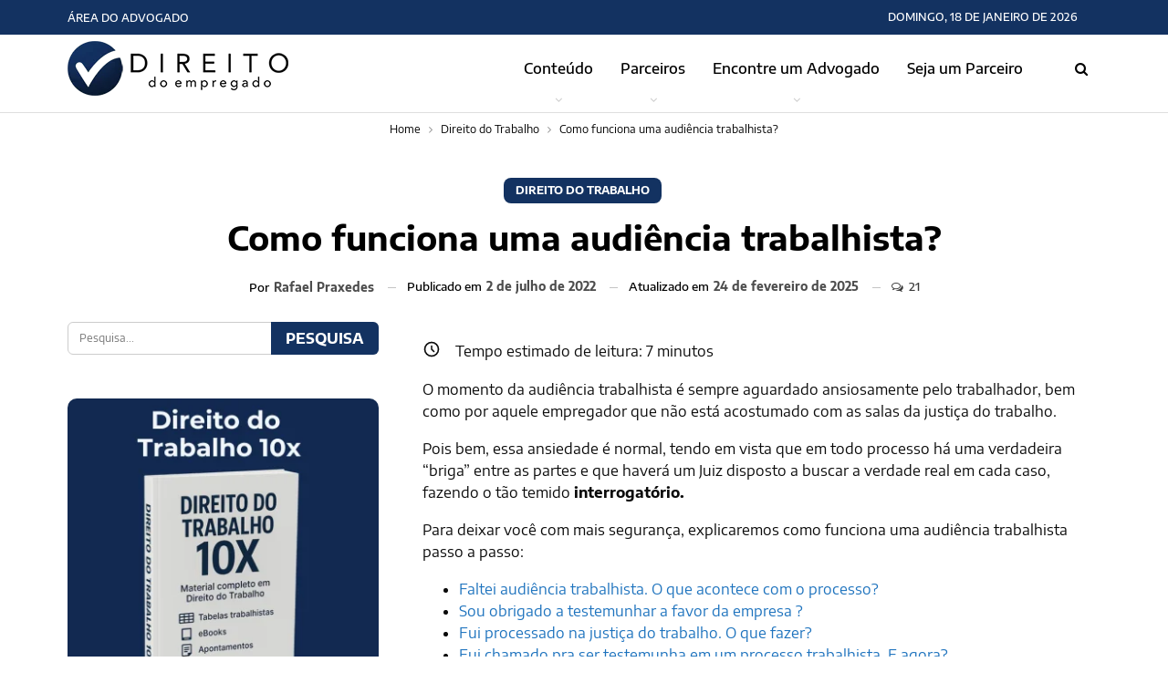

--- FILE ---
content_type: text/html; charset=UTF-8
request_url: https://direitodoempregado.com/como-funciona-uma-audiencia-trabalhista/
body_size: 39118
content:
	<!DOCTYPE html>
		<!--[if IE 8]>
	<html class="ie ie8" lang="pt-BR"> <![endif]-->
	<!--[if IE 9]>
	<html class="ie ie9" lang="pt-BR"> <![endif]-->
	<!--[if gt IE 9]><!-->
<html lang="pt-BR"> <!--<![endif]-->
	<head><meta charset="UTF-8"><script>if(navigator.userAgent.match(/MSIE|Internet Explorer/i)||navigator.userAgent.match(/Trident\/7\..*?rv:11/i)){var href=document.location.href;if(!href.match(/[?&]nowprocket/)){if(href.indexOf("?")==-1){if(href.indexOf("#")==-1){document.location.href=href+"?nowprocket=1"}else{document.location.href=href.replace("#","?nowprocket=1#")}}else{if(href.indexOf("#")==-1){document.location.href=href+"&nowprocket=1"}else{document.location.href=href.replace("#","&nowprocket=1#")}}}}</script><script>(()=>{class RocketLazyLoadScripts{constructor(){this.v="2.0.3",this.userEvents=["keydown","keyup","mousedown","mouseup","mousemove","mouseover","mouseenter","mouseout","mouseleave","touchmove","touchstart","touchend","touchcancel","wheel","click","dblclick","input","visibilitychange"],this.attributeEvents=["onblur","onclick","oncontextmenu","ondblclick","onfocus","onmousedown","onmouseenter","onmouseleave","onmousemove","onmouseout","onmouseover","onmouseup","onmousewheel","onscroll","onsubmit"]}async t(){this.i(),this.o(),/iP(ad|hone)/.test(navigator.userAgent)&&this.h(),this.u(),this.l(this),this.m(),this.k(this),this.p(this),this._(),await Promise.all([this.R(),this.L()]),this.lastBreath=Date.now(),this.S(this),this.P(),this.D(),this.O(),this.M(),await this.C(this.delayedScripts.normal),await this.C(this.delayedScripts.defer),await this.C(this.delayedScripts.async),this.F("domReady"),await this.T(),await this.j(),await this.I(),this.F("windowLoad"),await this.A(),window.dispatchEvent(new Event("rocket-allScriptsLoaded")),this.everythingLoaded=!0,this.lastTouchEnd&&await new Promise((t=>setTimeout(t,500-Date.now()+this.lastTouchEnd))),this.H(),this.F("all"),this.U(),this.W()}i(){this.CSPIssue=sessionStorage.getItem("rocketCSPIssue"),document.addEventListener("securitypolicyviolation",(t=>{this.CSPIssue||"script-src-elem"!==t.violatedDirective||"data"!==t.blockedURI||(this.CSPIssue=!0,sessionStorage.setItem("rocketCSPIssue",!0))}),{isRocket:!0})}o(){window.addEventListener("pageshow",(t=>{this.persisted=t.persisted,this.realWindowLoadedFired=!0}),{isRocket:!0}),window.addEventListener("pagehide",(()=>{this.onFirstUserAction=null}),{isRocket:!0})}h(){let t;function e(e){t=e}window.addEventListener("touchstart",e,{isRocket:!0}),window.addEventListener("touchend",(function i(o){Math.abs(o.changedTouches[0].pageX-t.changedTouches[0].pageX)<10&&Math.abs(o.changedTouches[0].pageY-t.changedTouches[0].pageY)<10&&o.timeStamp-t.timeStamp<200&&(o.target.dispatchEvent(new PointerEvent("click",{target:o.target,bubbles:!0,cancelable:!0,detail:1})),event.preventDefault(),window.removeEventListener("touchstart",e,{isRocket:!0}),window.removeEventListener("touchend",i,{isRocket:!0}))}),{isRocket:!0})}q(t){this.userActionTriggered||("mousemove"!==t.type||this.firstMousemoveIgnored?"keyup"===t.type||"mouseover"===t.type||"mouseout"===t.type||(this.userActionTriggered=!0,this.onFirstUserAction&&this.onFirstUserAction()):this.firstMousemoveIgnored=!0),"click"===t.type&&t.preventDefault(),this.savedUserEvents.length>0&&(t.stopPropagation(),t.stopImmediatePropagation()),"touchstart"===this.lastEvent&&"touchend"===t.type&&(this.lastTouchEnd=Date.now()),"click"===t.type&&(this.lastTouchEnd=0),this.lastEvent=t.type,this.savedUserEvents.push(t)}u(){this.savedUserEvents=[],this.userEventHandler=this.q.bind(this),this.userEvents.forEach((t=>window.addEventListener(t,this.userEventHandler,{passive:!1,isRocket:!0})))}U(){this.userEvents.forEach((t=>window.removeEventListener(t,this.userEventHandler,{passive:!1,isRocket:!0}))),this.savedUserEvents.forEach((t=>{t.target.dispatchEvent(new window[t.constructor.name](t.type,t))}))}m(){this.eventsMutationObserver=new MutationObserver((t=>{const e="return false";for(const i of t){if("attributes"===i.type){const t=i.target.getAttribute(i.attributeName);t&&t!==e&&(i.target.setAttribute("data-rocket-"+i.attributeName,t),i.target["rocket"+i.attributeName]=new Function("event",t),i.target.setAttribute(i.attributeName,e))}"childList"===i.type&&i.addedNodes.forEach((t=>{if(t.nodeType===Node.ELEMENT_NODE)for(const i of t.attributes)this.attributeEvents.includes(i.name)&&i.value&&""!==i.value&&(t.setAttribute("data-rocket-"+i.name,i.value),t["rocket"+i.name]=new Function("event",i.value),t.setAttribute(i.name,e))}))}})),this.eventsMutationObserver.observe(document,{subtree:!0,childList:!0,attributeFilter:this.attributeEvents})}H(){this.eventsMutationObserver.disconnect(),this.attributeEvents.forEach((t=>{document.querySelectorAll("[data-rocket-"+t+"]").forEach((e=>{e.setAttribute(t,e.getAttribute("data-rocket-"+t)),e.removeAttribute("data-rocket-"+t)}))}))}k(t){Object.defineProperty(HTMLElement.prototype,"onclick",{get(){return this.rocketonclick||null},set(e){this.rocketonclick=e,this.setAttribute(t.everythingLoaded?"onclick":"data-rocket-onclick","this.rocketonclick(event)")}})}S(t){function e(e,i){let o=e[i];e[i]=null,Object.defineProperty(e,i,{get:()=>o,set(s){t.everythingLoaded?o=s:e["rocket"+i]=o=s}})}e(document,"onreadystatechange"),e(window,"onload"),e(window,"onpageshow");try{Object.defineProperty(document,"readyState",{get:()=>t.rocketReadyState,set(e){t.rocketReadyState=e},configurable:!0}),document.readyState="loading"}catch(t){console.log("WPRocket DJE readyState conflict, bypassing")}}l(t){this.originalAddEventListener=EventTarget.prototype.addEventListener,this.originalRemoveEventListener=EventTarget.prototype.removeEventListener,this.savedEventListeners=[],EventTarget.prototype.addEventListener=function(e,i,o){o&&o.isRocket||!t.B(e,this)&&!t.userEvents.includes(e)||t.B(e,this)&&!t.userActionTriggered||e.startsWith("rocket-")||t.everythingLoaded?t.originalAddEventListener.call(this,e,i,o):t.savedEventListeners.push({target:this,remove:!1,type:e,func:i,options:o})},EventTarget.prototype.removeEventListener=function(e,i,o){o&&o.isRocket||!t.B(e,this)&&!t.userEvents.includes(e)||t.B(e,this)&&!t.userActionTriggered||e.startsWith("rocket-")||t.everythingLoaded?t.originalRemoveEventListener.call(this,e,i,o):t.savedEventListeners.push({target:this,remove:!0,type:e,func:i,options:o})}}F(t){"all"===t&&(EventTarget.prototype.addEventListener=this.originalAddEventListener,EventTarget.prototype.removeEventListener=this.originalRemoveEventListener),this.savedEventListeners=this.savedEventListeners.filter((e=>{let i=e.type,o=e.target||window;return"domReady"===t&&"DOMContentLoaded"!==i&&"readystatechange"!==i||("windowLoad"===t&&"load"!==i&&"readystatechange"!==i&&"pageshow"!==i||(this.B(i,o)&&(i="rocket-"+i),e.remove?o.removeEventListener(i,e.func,e.options):o.addEventListener(i,e.func,e.options),!1))}))}p(t){let e;function i(e){return t.everythingLoaded?e:e.split(" ").map((t=>"load"===t||t.startsWith("load.")?"rocket-jquery-load":t)).join(" ")}function o(o){function s(e){const s=o.fn[e];o.fn[e]=o.fn.init.prototype[e]=function(){return this[0]===window&&t.userActionTriggered&&("string"==typeof arguments[0]||arguments[0]instanceof String?arguments[0]=i(arguments[0]):"object"==typeof arguments[0]&&Object.keys(arguments[0]).forEach((t=>{const e=arguments[0][t];delete arguments[0][t],arguments[0][i(t)]=e}))),s.apply(this,arguments),this}}if(o&&o.fn&&!t.allJQueries.includes(o)){const e={DOMContentLoaded:[],"rocket-DOMContentLoaded":[]};for(const t in e)document.addEventListener(t,(()=>{e[t].forEach((t=>t()))}),{isRocket:!0});o.fn.ready=o.fn.init.prototype.ready=function(i){function s(){parseInt(o.fn.jquery)>2?setTimeout((()=>i.bind(document)(o))):i.bind(document)(o)}return t.realDomReadyFired?!t.userActionTriggered||t.fauxDomReadyFired?s():e["rocket-DOMContentLoaded"].push(s):e.DOMContentLoaded.push(s),o([])},s("on"),s("one"),s("off"),t.allJQueries.push(o)}e=o}t.allJQueries=[],o(window.jQuery),Object.defineProperty(window,"jQuery",{get:()=>e,set(t){o(t)}})}P(){const t=new Map;document.write=document.writeln=function(e){const i=document.currentScript,o=document.createRange(),s=i.parentElement;let n=t.get(i);void 0===n&&(n=i.nextSibling,t.set(i,n));const c=document.createDocumentFragment();o.setStart(c,0),c.appendChild(o.createContextualFragment(e)),s.insertBefore(c,n)}}async R(){return new Promise((t=>{this.userActionTriggered?t():this.onFirstUserAction=t}))}async L(){return new Promise((t=>{document.addEventListener("DOMContentLoaded",(()=>{this.realDomReadyFired=!0,t()}),{isRocket:!0})}))}async I(){return this.realWindowLoadedFired?Promise.resolve():new Promise((t=>{window.addEventListener("load",t,{isRocket:!0})}))}M(){this.pendingScripts=[];this.scriptsMutationObserver=new MutationObserver((t=>{for(const e of t)e.addedNodes.forEach((t=>{"SCRIPT"!==t.tagName||t.noModule||t.isWPRocket||this.pendingScripts.push({script:t,promise:new Promise((e=>{const i=()=>{const i=this.pendingScripts.findIndex((e=>e.script===t));i>=0&&this.pendingScripts.splice(i,1),e()};t.addEventListener("load",i,{isRocket:!0}),t.addEventListener("error",i,{isRocket:!0}),setTimeout(i,1e3)}))})}))})),this.scriptsMutationObserver.observe(document,{childList:!0,subtree:!0})}async j(){await this.J(),this.pendingScripts.length?(await this.pendingScripts[0].promise,await this.j()):this.scriptsMutationObserver.disconnect()}D(){this.delayedScripts={normal:[],async:[],defer:[]},document.querySelectorAll("script[type$=rocketlazyloadscript]").forEach((t=>{t.hasAttribute("data-rocket-src")?t.hasAttribute("async")&&!1!==t.async?this.delayedScripts.async.push(t):t.hasAttribute("defer")&&!1!==t.defer||"module"===t.getAttribute("data-rocket-type")?this.delayedScripts.defer.push(t):this.delayedScripts.normal.push(t):this.delayedScripts.normal.push(t)}))}async _(){await this.L();let t=[];document.querySelectorAll("script[type$=rocketlazyloadscript][data-rocket-src]").forEach((e=>{let i=e.getAttribute("data-rocket-src");if(i&&!i.startsWith("data:")){i.startsWith("//")&&(i=location.protocol+i);try{const o=new URL(i).origin;o!==location.origin&&t.push({src:o,crossOrigin:e.crossOrigin||"module"===e.getAttribute("data-rocket-type")})}catch(t){}}})),t=[...new Map(t.map((t=>[JSON.stringify(t),t]))).values()],this.N(t,"preconnect")}async $(t){if(await this.G(),!0!==t.noModule||!("noModule"in HTMLScriptElement.prototype))return new Promise((e=>{let i;function o(){(i||t).setAttribute("data-rocket-status","executed"),e()}try{if(navigator.userAgent.includes("Firefox/")||""===navigator.vendor||this.CSPIssue)i=document.createElement("script"),[...t.attributes].forEach((t=>{let e=t.nodeName;"type"!==e&&("data-rocket-type"===e&&(e="type"),"data-rocket-src"===e&&(e="src"),i.setAttribute(e,t.nodeValue))})),t.text&&(i.text=t.text),t.nonce&&(i.nonce=t.nonce),i.hasAttribute("src")?(i.addEventListener("load",o,{isRocket:!0}),i.addEventListener("error",(()=>{i.setAttribute("data-rocket-status","failed-network"),e()}),{isRocket:!0}),setTimeout((()=>{i.isConnected||e()}),1)):(i.text=t.text,o()),i.isWPRocket=!0,t.parentNode.replaceChild(i,t);else{const i=t.getAttribute("data-rocket-type"),s=t.getAttribute("data-rocket-src");i?(t.type=i,t.removeAttribute("data-rocket-type")):t.removeAttribute("type"),t.addEventListener("load",o,{isRocket:!0}),t.addEventListener("error",(i=>{this.CSPIssue&&i.target.src.startsWith("data:")?(console.log("WPRocket: CSP fallback activated"),t.removeAttribute("src"),this.$(t).then(e)):(t.setAttribute("data-rocket-status","failed-network"),e())}),{isRocket:!0}),s?(t.fetchPriority="high",t.removeAttribute("data-rocket-src"),t.src=s):t.src="data:text/javascript;base64,"+window.btoa(unescape(encodeURIComponent(t.text)))}}catch(i){t.setAttribute("data-rocket-status","failed-transform"),e()}}));t.setAttribute("data-rocket-status","skipped")}async C(t){const e=t.shift();return e?(e.isConnected&&await this.$(e),this.C(t)):Promise.resolve()}O(){this.N([...this.delayedScripts.normal,...this.delayedScripts.defer,...this.delayedScripts.async],"preload")}N(t,e){this.trash=this.trash||[];let i=!0;var o=document.createDocumentFragment();t.forEach((t=>{const s=t.getAttribute&&t.getAttribute("data-rocket-src")||t.src;if(s&&!s.startsWith("data:")){const n=document.createElement("link");n.href=s,n.rel=e,"preconnect"!==e&&(n.as="script",n.fetchPriority=i?"high":"low"),t.getAttribute&&"module"===t.getAttribute("data-rocket-type")&&(n.crossOrigin=!0),t.crossOrigin&&(n.crossOrigin=t.crossOrigin),t.integrity&&(n.integrity=t.integrity),t.nonce&&(n.nonce=t.nonce),o.appendChild(n),this.trash.push(n),i=!1}})),document.head.appendChild(o)}W(){this.trash.forEach((t=>t.remove()))}async T(){try{document.readyState="interactive"}catch(t){}this.fauxDomReadyFired=!0;try{await this.G(),document.dispatchEvent(new Event("rocket-readystatechange")),await this.G(),document.rocketonreadystatechange&&document.rocketonreadystatechange(),await this.G(),document.dispatchEvent(new Event("rocket-DOMContentLoaded")),await this.G(),window.dispatchEvent(new Event("rocket-DOMContentLoaded"))}catch(t){console.error(t)}}async A(){try{document.readyState="complete"}catch(t){}try{await this.G(),document.dispatchEvent(new Event("rocket-readystatechange")),await this.G(),document.rocketonreadystatechange&&document.rocketonreadystatechange(),await this.G(),window.dispatchEvent(new Event("rocket-load")),await this.G(),window.rocketonload&&window.rocketonload(),await this.G(),this.allJQueries.forEach((t=>t(window).trigger("rocket-jquery-load"))),await this.G();const t=new Event("rocket-pageshow");t.persisted=this.persisted,window.dispatchEvent(t),await this.G(),window.rocketonpageshow&&window.rocketonpageshow({persisted:this.persisted})}catch(t){console.error(t)}}async G(){Date.now()-this.lastBreath>45&&(await this.J(),this.lastBreath=Date.now())}async J(){return document.hidden?new Promise((t=>setTimeout(t))):new Promise((t=>requestAnimationFrame(t)))}B(t,e){return e===document&&"readystatechange"===t||(e===document&&"DOMContentLoaded"===t||(e===window&&"DOMContentLoaded"===t||(e===window&&"load"===t||e===window&&"pageshow"===t)))}static run(){(new RocketLazyLoadScripts).t()}}RocketLazyLoadScripts.run()})();</script>
				
		<meta http-equiv="X-UA-Compatible" content="IE=edge">
		<meta name="viewport" content="width=device-width, initial-scale=1.0">
		<link rel="pingback" href="https://direitodoempregado.com/xmlrpc.php"/>

		<meta name='robots' content='index, follow, max-image-preview:large, max-snippet:-1, max-video-preview:-1' />
	<style>img:is([sizes="auto" i], [sizes^="auto," i]) { contain-intrinsic-size: 3000px 1500px }</style>
	
	<!-- This site is optimized with the Yoast SEO Premium plugin v26.6 (Yoast SEO v26.7) - https://yoast.com/wordpress/plugins/seo/ -->
	<title>Audiência trabalhista: saiba como acontece na prática</title>
	<meta name="description" content="Se você vai participar de uma audiência trabalhista pela primeira vez, você deve saber como funciona uma audiência trabalhista na prática." />
	<link rel="canonical" href="https://direitodoempregado.com/como-funciona-uma-audiencia-trabalhista/" />
	<meta property="og:locale" content="pt_BR" />
	<meta property="og:type" content="article" />
	<meta property="og:title" content="Como funciona uma audiência trabalhista?" />
	<meta property="og:description" content="Se você vai participar de uma audiência trabalhista pela primeira vez, você deve saber como funciona uma audiência trabalhista na prática." />
	<meta property="og:url" content="https://direitodoempregado.com/como-funciona-uma-audiencia-trabalhista/" />
	<meta property="og:site_name" content="Direito do Empregado" />
	<meta property="article:publisher" content="https://www.facebook.com/DireitodoEmpregado/" />
	<meta property="article:published_time" content="2022-07-02T17:22:00+00:00" />
	<meta property="article:modified_time" content="2025-02-24T13:33:45+00:00" />
	<meta property="og:image" content="https://direitodoempregado.com/wp-content/uploads/2023/04/audiencia-trabalhista.jpg" />
	<meta property="og:image:width" content="1200" />
	<meta property="og:image:height" content="675" />
	<meta property="og:image:type" content="image/jpeg" />
	<meta name="author" content="Rafael Praxedes" />
	<meta name="twitter:card" content="summary_large_image" />
	<meta name="twitter:creator" content="@direitodoempreg" />
	<meta name="twitter:site" content="@direitodoempreg" />
	<meta name="twitter:label1" content="Escrito por" />
	<meta name="twitter:data1" content="Rafael Praxedes" />
	<meta name="twitter:label2" content="Est. tempo de leitura" />
	<meta name="twitter:data2" content="7 minutos" />
	<script type="application/ld+json" class="yoast-schema-graph">{"@context":"https://schema.org","@graph":[{"@type":"Article","@id":"https://direitodoempregado.com/como-funciona-uma-audiencia-trabalhista/#article","isPartOf":{"@id":"https://direitodoempregado.com/como-funciona-uma-audiencia-trabalhista/"},"author":{"name":"Rafael Praxedes","@id":"https://direitodoempregado.com/#/schema/person/2cd1e38701b0a3b7b833f188ddff8cff"},"headline":"Como funciona uma audiência trabalhista?","datePublished":"2022-07-02T17:22:00+00:00","dateModified":"2025-02-24T13:33:45+00:00","mainEntityOfPage":{"@id":"https://direitodoempregado.com/como-funciona-uma-audiencia-trabalhista/"},"wordCount":1158,"commentCount":21,"publisher":{"@id":"https://direitodoempregado.com/#organization"},"image":{"@id":"https://direitodoempregado.com/como-funciona-uma-audiencia-trabalhista/#primaryimage"},"thumbnailUrl":"https://direitodoempregado.com/wp-content/uploads/2023/04/audiencia-trabalhista.jpg","articleSection":["Direito do Trabalho"],"inLanguage":"pt-BR","potentialAction":[{"@type":"CommentAction","name":"Comment","target":["https://direitodoempregado.com/como-funciona-uma-audiencia-trabalhista/#respond"]}]},{"@type":"WebPage","@id":"https://direitodoempregado.com/como-funciona-uma-audiencia-trabalhista/","url":"https://direitodoempregado.com/como-funciona-uma-audiencia-trabalhista/","name":"Audiência trabalhista: saiba como acontece na prática","isPartOf":{"@id":"https://direitodoempregado.com/#website"},"primaryImageOfPage":{"@id":"https://direitodoempregado.com/como-funciona-uma-audiencia-trabalhista/#primaryimage"},"image":{"@id":"https://direitodoempregado.com/como-funciona-uma-audiencia-trabalhista/#primaryimage"},"thumbnailUrl":"https://direitodoempregado.com/wp-content/uploads/2023/04/audiencia-trabalhista.jpg","datePublished":"2022-07-02T17:22:00+00:00","dateModified":"2025-02-24T13:33:45+00:00","description":"Se você vai participar de uma audiência trabalhista pela primeira vez, você deve saber como funciona uma audiência trabalhista na prática.","breadcrumb":{"@id":"https://direitodoempregado.com/como-funciona-uma-audiencia-trabalhista/#breadcrumb"},"inLanguage":"pt-BR","potentialAction":[{"@type":"ReadAction","target":["https://direitodoempregado.com/como-funciona-uma-audiencia-trabalhista/"]}]},{"@type":"ImageObject","inLanguage":"pt-BR","@id":"https://direitodoempregado.com/como-funciona-uma-audiencia-trabalhista/#primaryimage","url":"https://direitodoempregado.com/wp-content/uploads/2023/04/audiencia-trabalhista.jpg","contentUrl":"https://direitodoempregado.com/wp-content/uploads/2023/04/audiencia-trabalhista.jpg","width":1200,"height":675},{"@type":"BreadcrumbList","@id":"https://direitodoempregado.com/como-funciona-uma-audiencia-trabalhista/#breadcrumb","itemListElement":[{"@type":"ListItem","position":1,"name":"Início","item":"https://direitodoempregado.com/"},{"@type":"ListItem","position":2,"name":"Direito do Trabalho","item":"https://direitodoempregado.com/category/direito-do-trabalho/"},{"@type":"ListItem","position":3,"name":"Como funciona uma audiência trabalhista?"}]},{"@type":"WebSite","@id":"https://direitodoempregado.com/#website","url":"https://direitodoempregado.com/","name":"Direito do Empregado - Especialista em leis trabalhistas","description":"Direito do Trabalho para todos! Conteúdo completo sobre: contratos, rescisão, jornada, salário, saúde, segurança e muito mais.","publisher":{"@id":"https://direitodoempregado.com/#organization"},"alternateName":"Direito do Empregado","potentialAction":[{"@type":"SearchAction","target":{"@type":"EntryPoint","urlTemplate":"https://direitodoempregado.com/?s={search_term_string}"},"query-input":{"@type":"PropertyValueSpecification","valueRequired":true,"valueName":"search_term_string"}}],"inLanguage":"pt-BR"},{"@type":"Organization","@id":"https://direitodoempregado.com/#organization","name":"Direito do Empregado","alternateName":"Direito do Empregado","url":"https://direitodoempregado.com/","logo":{"@type":"ImageObject","inLanguage":"pt-BR","@id":"https://direitodoempregado.com/#/schema/logo/image/","url":"https://direitodoempregado.com/wp-content/uploads/2024/06/direito-do-empregado.png","contentUrl":"https://direitodoempregado.com/wp-content/uploads/2024/06/direito-do-empregado.png","width":528,"height":528,"caption":"Direito do Empregado"},"image":{"@id":"https://direitodoempregado.com/#/schema/logo/image/"},"sameAs":["https://www.facebook.com/DireitodoEmpregado/","https://x.com/direitodoempreg","https://instagram.com/direitodoempregado"],"description":"O Direito do Empregado é um portal dedicado a informar, empoderar e defender os trabalhadores brasileiros. Através de conteúdo completo e acessível, buscamos garantir que cada um conheça seus direitos e saiba como reivindicá-los.","email":"rafael@direitodoempregado.com","telephone":"(85) 99767-2320","foundingDate":"2012-12-05","vatID":"49.548.151/0001-78"},{"@type":"Person","@id":"https://direitodoempregado.com/#/schema/person/2cd1e38701b0a3b7b833f188ddff8cff","name":"Rafael Praxedes","description":"Mestre em Direito; Professor; Advogado; Especialista em relações trabalhistas desde 2013. É fundador e CEO do Portal Direito do Empregado que conta com milhões de seguidores nas redes sociais.","sameAs":["https://www.instagram.com/praxedesrafael?igsh=MTh2eXI3c3JycGgzaA&utm_source=qr","https://www.linkedin.com/in/rafaelnapraxedes/"],"url":"https://direitodoempregado.com/author/perguntasadmin/"}]}</script>
	<!-- / Yoast SEO Premium plugin. -->



<link rel="alternate" type="application/rss+xml" title="Feed para Direito do Empregado &raquo;" href="https://direitodoempregado.com/feed/" />
<link id='omgf-preload-0' rel='preload' href='//direitodoempregado.com/wp-content/uploads/omgf/better-framework-main-fonts/encode-sans-expanded-normal-latin-ext-400.woff2?ver=1718191438' as='font' type='font/woff2' crossorigin />
<link id='omgf-preload-1' rel='preload' href='//direitodoempregado.com/wp-content/uploads/omgf/better-framework-main-fonts/encode-sans-expanded-normal-latin-400.woff2?ver=1718191438' as='font' type='font/woff2' crossorigin />
<link id='omgf-preload-2' rel='preload' href='//direitodoempregado.com/wp-content/uploads/omgf/better-framework-main-fonts/encode-sans-semi-expanded-normal-latin-ext-400.woff2?ver=1718191438' as='font' type='font/woff2' crossorigin />
<link id='omgf-preload-3' rel='preload' href='//direitodoempregado.com/wp-content/uploads/omgf/better-framework-main-fonts/encode-sans-semi-expanded-normal-latin-400.woff2?ver=1718191438' as='font' type='font/woff2' crossorigin />
<link id='omgf-preload-4' rel='preload' href='//direitodoempregado.com/wp-content/uploads/omgf/better-framework-main-fonts/encode-sans-semi-expanded-normal-latin-ext-500.woff2?ver=1718191438' as='font' type='font/woff2' crossorigin />
<link id='omgf-preload-5' rel='preload' href='//direitodoempregado.com/wp-content/uploads/omgf/better-framework-main-fonts/encode-sans-semi-expanded-normal-latin-500.woff2?ver=1718191438' as='font' type='font/woff2' crossorigin />
<link id='omgf-preload-6' rel='preload' href='//direitodoempregado.com/wp-content/uploads/omgf/better-framework-main-fonts/encode-sans-semi-expanded-normal-latin-ext-700.woff2?ver=1718191438' as='font' type='font/woff2' crossorigin />
<link id='omgf-preload-7' rel='preload' href='//direitodoempregado.com/wp-content/uploads/omgf/better-framework-main-fonts/encode-sans-semi-expanded-normal-latin-700.woff2?ver=1718191438' as='font' type='font/woff2' crossorigin />
<link rel="alternate" type="application/rss+xml" title="Feed de Direito do Empregado &raquo; Story" href="https://direitodoempregado.com/web-stories/feed/"><link rel='stylesheet' id='wp-block-library-css' href='https://direitodoempregado.com/wp-includes/css/dist/block-library/style.min.css?ver=6.8.3' type='text/css' media='all' />
<style id='classic-theme-styles-inline-css' type='text/css'>
/*! This file is auto-generated */
.wp-block-button__link{color:#fff;background-color:#32373c;border-radius:9999px;box-shadow:none;text-decoration:none;padding:calc(.667em + 2px) calc(1.333em + 2px);font-size:1.125em}.wp-block-file__button{background:#32373c;color:#fff;text-decoration:none}
</style>
<style id='joinchat-button-style-inline-css' type='text/css'>
.wp-block-joinchat-button{border:none!important;text-align:center}.wp-block-joinchat-button figure{display:table;margin:0 auto;padding:0}.wp-block-joinchat-button figcaption{font:normal normal 400 .6em/2em var(--wp--preset--font-family--system-font,sans-serif);margin:0;padding:0}.wp-block-joinchat-button .joinchat-button__qr{background-color:#fff;border:6px solid #25d366;border-radius:30px;box-sizing:content-box;display:block;height:200px;margin:auto;overflow:hidden;padding:10px;width:200px}.wp-block-joinchat-button .joinchat-button__qr canvas,.wp-block-joinchat-button .joinchat-button__qr img{display:block;margin:auto}.wp-block-joinchat-button .joinchat-button__link{align-items:center;background-color:#25d366;border:6px solid #25d366;border-radius:30px;display:inline-flex;flex-flow:row nowrap;justify-content:center;line-height:1.25em;margin:0 auto;text-decoration:none}.wp-block-joinchat-button .joinchat-button__link:before{background:transparent var(--joinchat-ico) no-repeat center;background-size:100%;content:"";display:block;height:1.5em;margin:-.75em .75em -.75em 0;width:1.5em}.wp-block-joinchat-button figure+.joinchat-button__link{margin-top:10px}@media (orientation:landscape)and (min-height:481px),(orientation:portrait)and (min-width:481px){.wp-block-joinchat-button.joinchat-button--qr-only figure+.joinchat-button__link{display:none}}@media (max-width:480px),(orientation:landscape)and (max-height:480px){.wp-block-joinchat-button figure{display:none}}

</style>
<style id='global-styles-inline-css' type='text/css'>
:root{--wp--preset--aspect-ratio--square: 1;--wp--preset--aspect-ratio--4-3: 4/3;--wp--preset--aspect-ratio--3-4: 3/4;--wp--preset--aspect-ratio--3-2: 3/2;--wp--preset--aspect-ratio--2-3: 2/3;--wp--preset--aspect-ratio--16-9: 16/9;--wp--preset--aspect-ratio--9-16: 9/16;--wp--preset--color--black: #000000;--wp--preset--color--cyan-bluish-gray: #abb8c3;--wp--preset--color--white: #ffffff;--wp--preset--color--pale-pink: #f78da7;--wp--preset--color--vivid-red: #cf2e2e;--wp--preset--color--luminous-vivid-orange: #ff6900;--wp--preset--color--luminous-vivid-amber: #fcb900;--wp--preset--color--light-green-cyan: #7bdcb5;--wp--preset--color--vivid-green-cyan: #00d084;--wp--preset--color--pale-cyan-blue: #8ed1fc;--wp--preset--color--vivid-cyan-blue: #0693e3;--wp--preset--color--vivid-purple: #9b51e0;--wp--preset--gradient--vivid-cyan-blue-to-vivid-purple: linear-gradient(135deg,rgba(6,147,227,1) 0%,rgb(155,81,224) 100%);--wp--preset--gradient--light-green-cyan-to-vivid-green-cyan: linear-gradient(135deg,rgb(122,220,180) 0%,rgb(0,208,130) 100%);--wp--preset--gradient--luminous-vivid-amber-to-luminous-vivid-orange: linear-gradient(135deg,rgba(252,185,0,1) 0%,rgba(255,105,0,1) 100%);--wp--preset--gradient--luminous-vivid-orange-to-vivid-red: linear-gradient(135deg,rgba(255,105,0,1) 0%,rgb(207,46,46) 100%);--wp--preset--gradient--very-light-gray-to-cyan-bluish-gray: linear-gradient(135deg,rgb(238,238,238) 0%,rgb(169,184,195) 100%);--wp--preset--gradient--cool-to-warm-spectrum: linear-gradient(135deg,rgb(74,234,220) 0%,rgb(151,120,209) 20%,rgb(207,42,186) 40%,rgb(238,44,130) 60%,rgb(251,105,98) 80%,rgb(254,248,76) 100%);--wp--preset--gradient--blush-light-purple: linear-gradient(135deg,rgb(255,206,236) 0%,rgb(152,150,240) 100%);--wp--preset--gradient--blush-bordeaux: linear-gradient(135deg,rgb(254,205,165) 0%,rgb(254,45,45) 50%,rgb(107,0,62) 100%);--wp--preset--gradient--luminous-dusk: linear-gradient(135deg,rgb(255,203,112) 0%,rgb(199,81,192) 50%,rgb(65,88,208) 100%);--wp--preset--gradient--pale-ocean: linear-gradient(135deg,rgb(255,245,203) 0%,rgb(182,227,212) 50%,rgb(51,167,181) 100%);--wp--preset--gradient--electric-grass: linear-gradient(135deg,rgb(202,248,128) 0%,rgb(113,206,126) 100%);--wp--preset--gradient--midnight: linear-gradient(135deg,rgb(2,3,129) 0%,rgb(40,116,252) 100%);--wp--preset--font-size--small: 13px;--wp--preset--font-size--medium: 20px;--wp--preset--font-size--large: 36px;--wp--preset--font-size--x-large: 42px;--wp--preset--spacing--20: 0.44rem;--wp--preset--spacing--30: 0.67rem;--wp--preset--spacing--40: 1rem;--wp--preset--spacing--50: 1.5rem;--wp--preset--spacing--60: 2.25rem;--wp--preset--spacing--70: 3.38rem;--wp--preset--spacing--80: 5.06rem;--wp--preset--shadow--natural: 6px 6px 9px rgba(0, 0, 0, 0.2);--wp--preset--shadow--deep: 12px 12px 50px rgba(0, 0, 0, 0.4);--wp--preset--shadow--sharp: 6px 6px 0px rgba(0, 0, 0, 0.2);--wp--preset--shadow--outlined: 6px 6px 0px -3px rgba(255, 255, 255, 1), 6px 6px rgba(0, 0, 0, 1);--wp--preset--shadow--crisp: 6px 6px 0px rgba(0, 0, 0, 1);}:where(.is-layout-flex){gap: 0.5em;}:where(.is-layout-grid){gap: 0.5em;}body .is-layout-flex{display: flex;}.is-layout-flex{flex-wrap: wrap;align-items: center;}.is-layout-flex > :is(*, div){margin: 0;}body .is-layout-grid{display: grid;}.is-layout-grid > :is(*, div){margin: 0;}:where(.wp-block-columns.is-layout-flex){gap: 2em;}:where(.wp-block-columns.is-layout-grid){gap: 2em;}:where(.wp-block-post-template.is-layout-flex){gap: 1.25em;}:where(.wp-block-post-template.is-layout-grid){gap: 1.25em;}.has-black-color{color: var(--wp--preset--color--black) !important;}.has-cyan-bluish-gray-color{color: var(--wp--preset--color--cyan-bluish-gray) !important;}.has-white-color{color: var(--wp--preset--color--white) !important;}.has-pale-pink-color{color: var(--wp--preset--color--pale-pink) !important;}.has-vivid-red-color{color: var(--wp--preset--color--vivid-red) !important;}.has-luminous-vivid-orange-color{color: var(--wp--preset--color--luminous-vivid-orange) !important;}.has-luminous-vivid-amber-color{color: var(--wp--preset--color--luminous-vivid-amber) !important;}.has-light-green-cyan-color{color: var(--wp--preset--color--light-green-cyan) !important;}.has-vivid-green-cyan-color{color: var(--wp--preset--color--vivid-green-cyan) !important;}.has-pale-cyan-blue-color{color: var(--wp--preset--color--pale-cyan-blue) !important;}.has-vivid-cyan-blue-color{color: var(--wp--preset--color--vivid-cyan-blue) !important;}.has-vivid-purple-color{color: var(--wp--preset--color--vivid-purple) !important;}.has-black-background-color{background-color: var(--wp--preset--color--black) !important;}.has-cyan-bluish-gray-background-color{background-color: var(--wp--preset--color--cyan-bluish-gray) !important;}.has-white-background-color{background-color: var(--wp--preset--color--white) !important;}.has-pale-pink-background-color{background-color: var(--wp--preset--color--pale-pink) !important;}.has-vivid-red-background-color{background-color: var(--wp--preset--color--vivid-red) !important;}.has-luminous-vivid-orange-background-color{background-color: var(--wp--preset--color--luminous-vivid-orange) !important;}.has-luminous-vivid-amber-background-color{background-color: var(--wp--preset--color--luminous-vivid-amber) !important;}.has-light-green-cyan-background-color{background-color: var(--wp--preset--color--light-green-cyan) !important;}.has-vivid-green-cyan-background-color{background-color: var(--wp--preset--color--vivid-green-cyan) !important;}.has-pale-cyan-blue-background-color{background-color: var(--wp--preset--color--pale-cyan-blue) !important;}.has-vivid-cyan-blue-background-color{background-color: var(--wp--preset--color--vivid-cyan-blue) !important;}.has-vivid-purple-background-color{background-color: var(--wp--preset--color--vivid-purple) !important;}.has-black-border-color{border-color: var(--wp--preset--color--black) !important;}.has-cyan-bluish-gray-border-color{border-color: var(--wp--preset--color--cyan-bluish-gray) !important;}.has-white-border-color{border-color: var(--wp--preset--color--white) !important;}.has-pale-pink-border-color{border-color: var(--wp--preset--color--pale-pink) !important;}.has-vivid-red-border-color{border-color: var(--wp--preset--color--vivid-red) !important;}.has-luminous-vivid-orange-border-color{border-color: var(--wp--preset--color--luminous-vivid-orange) !important;}.has-luminous-vivid-amber-border-color{border-color: var(--wp--preset--color--luminous-vivid-amber) !important;}.has-light-green-cyan-border-color{border-color: var(--wp--preset--color--light-green-cyan) !important;}.has-vivid-green-cyan-border-color{border-color: var(--wp--preset--color--vivid-green-cyan) !important;}.has-pale-cyan-blue-border-color{border-color: var(--wp--preset--color--pale-cyan-blue) !important;}.has-vivid-cyan-blue-border-color{border-color: var(--wp--preset--color--vivid-cyan-blue) !important;}.has-vivid-purple-border-color{border-color: var(--wp--preset--color--vivid-purple) !important;}.has-vivid-cyan-blue-to-vivid-purple-gradient-background{background: var(--wp--preset--gradient--vivid-cyan-blue-to-vivid-purple) !important;}.has-light-green-cyan-to-vivid-green-cyan-gradient-background{background: var(--wp--preset--gradient--light-green-cyan-to-vivid-green-cyan) !important;}.has-luminous-vivid-amber-to-luminous-vivid-orange-gradient-background{background: var(--wp--preset--gradient--luminous-vivid-amber-to-luminous-vivid-orange) !important;}.has-luminous-vivid-orange-to-vivid-red-gradient-background{background: var(--wp--preset--gradient--luminous-vivid-orange-to-vivid-red) !important;}.has-very-light-gray-to-cyan-bluish-gray-gradient-background{background: var(--wp--preset--gradient--very-light-gray-to-cyan-bluish-gray) !important;}.has-cool-to-warm-spectrum-gradient-background{background: var(--wp--preset--gradient--cool-to-warm-spectrum) !important;}.has-blush-light-purple-gradient-background{background: var(--wp--preset--gradient--blush-light-purple) !important;}.has-blush-bordeaux-gradient-background{background: var(--wp--preset--gradient--blush-bordeaux) !important;}.has-luminous-dusk-gradient-background{background: var(--wp--preset--gradient--luminous-dusk) !important;}.has-pale-ocean-gradient-background{background: var(--wp--preset--gradient--pale-ocean) !important;}.has-electric-grass-gradient-background{background: var(--wp--preset--gradient--electric-grass) !important;}.has-midnight-gradient-background{background: var(--wp--preset--gradient--midnight) !important;}.has-small-font-size{font-size: var(--wp--preset--font-size--small) !important;}.has-medium-font-size{font-size: var(--wp--preset--font-size--medium) !important;}.has-large-font-size{font-size: var(--wp--preset--font-size--large) !important;}.has-x-large-font-size{font-size: var(--wp--preset--font-size--x-large) !important;}
:where(.wp-block-post-template.is-layout-flex){gap: 1.25em;}:where(.wp-block-post-template.is-layout-grid){gap: 1.25em;}
:where(.wp-block-columns.is-layout-flex){gap: 2em;}:where(.wp-block-columns.is-layout-grid){gap: 2em;}
:root :where(.wp-block-pullquote){font-size: 1.5em;line-height: 1.6;}
</style>
<link data-minify="1" rel='stylesheet' id='woocommerce-layout-css' href='https://direitodoempregado.com/wp-content/cache/min/1/wp-content/plugins/woocommerce/assets/css/woocommerce-layout.css?ver=1768713898' type='text/css' media='all' />
<link data-minify="1" rel='stylesheet' id='woocommerce-smallscreen-css' href='https://direitodoempregado.com/wp-content/cache/min/1/wp-content/plugins/woocommerce/assets/css/woocommerce-smallscreen.css?ver=1768713898' type='text/css' media='only screen and (max-width: 768px)' />
<link data-minify="1" rel='stylesheet' id='woocommerce-general-css' href='https://direitodoempregado.com/wp-content/cache/background-css/1/direitodoempregado.com/wp-content/cache/min/1/wp-content/plugins/woocommerce/assets/css/woocommerce.css?ver=1768713898&wpr_t=1768703519' type='text/css' media='all' />
<style id='woocommerce-inline-inline-css' type='text/css'>
.woocommerce form .form-row .required { visibility: visible; }
</style>
<link data-minify="1" rel='stylesheet' id='publisher-child-css' href='https://direitodoempregado.com/wp-content/cache/min/1/wp-content/themes/publisher-child/style.css?ver=1768713898' type='text/css' media='all' />
<link data-minify="1" rel='stylesheet' id='better-framework-main-fonts-css' href='https://direitodoempregado.com/wp-content/cache/min/1/wp-content/uploads/omgf/better-framework-main-fonts/better-framework-main-fonts.css?ver=1768713898' type='text/css' media='all' />
<style id='rocket-lazyload-inline-css' type='text/css'>
.rll-youtube-player{position:relative;padding-bottom:56.23%;height:0;overflow:hidden;max-width:100%;}.rll-youtube-player:focus-within{outline: 2px solid currentColor;outline-offset: 5px;}.rll-youtube-player iframe{position:absolute;top:0;left:0;width:100%;height:100%;z-index:100;background:0 0}.rll-youtube-player img{bottom:0;display:block;left:0;margin:auto;max-width:100%;width:100%;position:absolute;right:0;top:0;border:none;height:auto;-webkit-transition:.4s all;-moz-transition:.4s all;transition:.4s all}.rll-youtube-player img:hover{-webkit-filter:brightness(75%)}.rll-youtube-player .play{height:100%;width:100%;left:0;top:0;position:absolute;background:var(--wpr-bg-22b6bf67-7e24-4101-bea1-7bcc32abb3db) no-repeat center;background-color: transparent !important;cursor:pointer;border:none;}
</style>
<script type="text/javascript" src="https://direitodoempregado.com/wp-includes/js/jquery/jquery.min.js?ver=3.7.1" id="jquery-core-js" data-rocket-defer defer></script>
<script type="text/javascript" src="https://direitodoempregado.com/wp-includes/js/jquery/jquery-migrate.min.js?ver=3.4.1" id="jquery-migrate-js" data-rocket-defer defer></script>
<script type="text/javascript" src="https://direitodoempregado.com/wp-content/plugins/woocommerce/assets/js/jquery-blockui/jquery.blockUI.min.js?ver=2.7.0-wc.10.4.3" id="wc-jquery-blockui-js" defer="defer" data-wp-strategy="defer"></script>
<script type="rocketlazyloadscript" data-rocket-type="text/javascript" data-rocket-src="https://direitodoempregado.com/wp-content/plugins/woocommerce/assets/js/js-cookie/js.cookie.min.js?ver=2.1.4-wc.10.4.3" id="wc-js-cookie-js" defer="defer" data-wp-strategy="defer"></script>
<script type="text/javascript" id="woocommerce-js-extra">
/* <![CDATA[ */
var woocommerce_params = {"ajax_url":"\/wp-admin\/admin-ajax.php","wc_ajax_url":"\/?wc-ajax=%%endpoint%%","i18n_password_show":"Mostrar senha","i18n_password_hide":"Ocultar senha"};
/* ]]> */
</script>
<script type="rocketlazyloadscript" data-rocket-type="text/javascript" data-rocket-src="https://direitodoempregado.com/wp-content/plugins/woocommerce/assets/js/frontend/woocommerce.min.js?ver=10.4.3" id="woocommerce-js" defer="defer" data-wp-strategy="defer"></script>
<!--[if lt IE 9]>
<script type="text/javascript" src="https://direitodoempregado.com/wp-content/plugins/better-adsmanager/includes/libs/better-framework/assets/js/html5shiv.min.js?ver=3.15.0" id="bf-html5shiv-js"></script>
<![endif]-->
<!--[if lt IE 9]>
<script type="text/javascript" src="https://direitodoempregado.com/wp-content/plugins/better-adsmanager/includes/libs/better-framework/assets/js/respond.min.js?ver=3.15.0" id="bf-respond-js"></script>
<![endif]-->
<script type="rocketlazyloadscript"></script><link rel="alternate" title="oEmbed (JSON)" type="application/json+oembed" href="https://direitodoempregado.com/wp-json/oembed/1.0/embed?url=https%3A%2F%2Fdireitodoempregado.com%2Fcomo-funciona-uma-audiencia-trabalhista%2F" />
<link rel="alternate" title="oEmbed (XML)" type="text/xml+oembed" href="https://direitodoempregado.com/wp-json/oembed/1.0/embed?url=https%3A%2F%2Fdireitodoempregado.com%2Fcomo-funciona-uma-audiencia-trabalhista%2F&#038;format=xml" />
<!--acf-views-styles--><meta name="google-site-verification" content="Axf9qv7aUaIoicaHivsBtg51azq45OVEKMGN6fV3tSo" />	<noscript><style>.woocommerce-product-gallery{ opacity: 1 !important; }</style></noscript>
	<meta name="generator" content="Elementor 3.34.1; features: additional_custom_breakpoints; settings: css_print_method-external, google_font-enabled, font_display-auto">
			<style>
				.e-con.e-parent:nth-of-type(n+4):not(.e-lazyloaded):not(.e-no-lazyload),
				.e-con.e-parent:nth-of-type(n+4):not(.e-lazyloaded):not(.e-no-lazyload) * {
					background-image: none !important;
				}
				@media screen and (max-height: 1024px) {
					.e-con.e-parent:nth-of-type(n+3):not(.e-lazyloaded):not(.e-no-lazyload),
					.e-con.e-parent:nth-of-type(n+3):not(.e-lazyloaded):not(.e-no-lazyload) * {
						background-image: none !important;
					}
				}
				@media screen and (max-height: 640px) {
					.e-con.e-parent:nth-of-type(n+2):not(.e-lazyloaded):not(.e-no-lazyload),
					.e-con.e-parent:nth-of-type(n+2):not(.e-lazyloaded):not(.e-no-lazyload) * {
						background-image: none !important;
					}
				}
			</style>
			<meta name="generator" content="Powered by WPBakery Page Builder - drag and drop page builder for WordPress."/>
<link data-minify="1" rel='stylesheet' id='bf-minifed-css-1' href='https://direitodoempregado.com/wp-content/cache/min/1/wp-content/bs-booster-cache/ee4dc26da5d7ec5fe00139a66be91a95.css?ver=1768713898' type='text/css' media='all' />
<link data-minify="1" rel='stylesheet' id='7.12.0-rc1-1766858214' href='https://direitodoempregado.com/wp-content/cache/min/1/wp-content/bs-booster-cache/f0942433e504cbb4685adfb8d2710939.css?ver=1768713898' type='text/css' media='all' />
<style type="text/css">.saboxplugin-wrap{-webkit-box-sizing:border-box;-moz-box-sizing:border-box;-ms-box-sizing:border-box;box-sizing:border-box;border:1px solid #eee;width:100%;clear:both;display:block;overflow:hidden;word-wrap:break-word;position:relative}.saboxplugin-wrap .saboxplugin-gravatar{float:left;padding:0 20px 20px 20px}.saboxplugin-wrap .saboxplugin-gravatar img{max-width:100px;height:auto;border-radius:0;}.saboxplugin-wrap .saboxplugin-authorname{font-size:18px;line-height:1;margin:20px 0 0 20px;display:block}.saboxplugin-wrap .saboxplugin-authorname a{text-decoration:none}.saboxplugin-wrap .saboxplugin-authorname a:focus{outline:0}.saboxplugin-wrap .saboxplugin-desc{display:block;margin:5px 20px}.saboxplugin-wrap .saboxplugin-desc a{text-decoration:underline}.saboxplugin-wrap .saboxplugin-desc p{margin:5px 0 12px}.saboxplugin-wrap .saboxplugin-web{margin:0 20px 15px;text-align:left}.saboxplugin-wrap .sab-web-position{text-align:right}.saboxplugin-wrap .saboxplugin-web a{color:#ccc;text-decoration:none}.saboxplugin-wrap .saboxplugin-socials{position:relative;display:block;background:#fcfcfc;padding:5px;border-top:1px solid #eee}.saboxplugin-wrap .saboxplugin-socials a svg{width:20px;height:20px}.saboxplugin-wrap .saboxplugin-socials a svg .st2{fill:#fff; transform-origin:center center;}.saboxplugin-wrap .saboxplugin-socials a svg .st1{fill:rgba(0,0,0,.3)}.saboxplugin-wrap .saboxplugin-socials a:hover{opacity:.8;-webkit-transition:opacity .4s;-moz-transition:opacity .4s;-o-transition:opacity .4s;transition:opacity .4s;box-shadow:none!important;-webkit-box-shadow:none!important}.saboxplugin-wrap .saboxplugin-socials .saboxplugin-icon-color{box-shadow:none;padding:0;border:0;-webkit-transition:opacity .4s;-moz-transition:opacity .4s;-o-transition:opacity .4s;transition:opacity .4s;display:inline-block;color:#fff;font-size:0;text-decoration:inherit;margin:5px;-webkit-border-radius:0;-moz-border-radius:0;-ms-border-radius:0;-o-border-radius:0;border-radius:0;overflow:hidden}.saboxplugin-wrap .saboxplugin-socials .saboxplugin-icon-grey{text-decoration:inherit;box-shadow:none;position:relative;display:-moz-inline-stack;display:inline-block;vertical-align:middle;zoom:1;margin:10px 5px;color:#444;fill:#444}.clearfix:after,.clearfix:before{content:' ';display:table;line-height:0;clear:both}.ie7 .clearfix{zoom:1}.saboxplugin-socials.sabox-colored .saboxplugin-icon-color .sab-twitch{border-color:#38245c}.saboxplugin-socials.sabox-colored .saboxplugin-icon-color .sab-behance{border-color:#003eb0}.saboxplugin-socials.sabox-colored .saboxplugin-icon-color .sab-deviantart{border-color:#036824}.saboxplugin-socials.sabox-colored .saboxplugin-icon-color .sab-digg{border-color:#00327c}.saboxplugin-socials.sabox-colored .saboxplugin-icon-color .sab-dribbble{border-color:#ba1655}.saboxplugin-socials.sabox-colored .saboxplugin-icon-color .sab-facebook{border-color:#1e2e4f}.saboxplugin-socials.sabox-colored .saboxplugin-icon-color .sab-flickr{border-color:#003576}.saboxplugin-socials.sabox-colored .saboxplugin-icon-color .sab-github{border-color:#264874}.saboxplugin-socials.sabox-colored .saboxplugin-icon-color .sab-google{border-color:#0b51c5}.saboxplugin-socials.sabox-colored .saboxplugin-icon-color .sab-html5{border-color:#902e13}.saboxplugin-socials.sabox-colored .saboxplugin-icon-color .sab-instagram{border-color:#1630aa}.saboxplugin-socials.sabox-colored .saboxplugin-icon-color .sab-linkedin{border-color:#00344f}.saboxplugin-socials.sabox-colored .saboxplugin-icon-color .sab-pinterest{border-color:#5b040e}.saboxplugin-socials.sabox-colored .saboxplugin-icon-color .sab-reddit{border-color:#992900}.saboxplugin-socials.sabox-colored .saboxplugin-icon-color .sab-rss{border-color:#a43b0a}.saboxplugin-socials.sabox-colored .saboxplugin-icon-color .sab-sharethis{border-color:#5d8420}.saboxplugin-socials.sabox-colored .saboxplugin-icon-color .sab-soundcloud{border-color:#995200}.saboxplugin-socials.sabox-colored .saboxplugin-icon-color .sab-spotify{border-color:#0f612c}.saboxplugin-socials.sabox-colored .saboxplugin-icon-color .sab-stackoverflow{border-color:#a95009}.saboxplugin-socials.sabox-colored .saboxplugin-icon-color .sab-steam{border-color:#006388}.saboxplugin-socials.sabox-colored .saboxplugin-icon-color .sab-user_email{border-color:#b84e05}.saboxplugin-socials.sabox-colored .saboxplugin-icon-color .sab-tumblr{border-color:#10151b}.saboxplugin-socials.sabox-colored .saboxplugin-icon-color .sab-twitter{border-color:#0967a0}.saboxplugin-socials.sabox-colored .saboxplugin-icon-color .sab-vimeo{border-color:#0d7091}.saboxplugin-socials.sabox-colored .saboxplugin-icon-color .sab-windows{border-color:#003f71}.saboxplugin-socials.sabox-colored .saboxplugin-icon-color .sab-whatsapp{border-color:#003f71}.saboxplugin-socials.sabox-colored .saboxplugin-icon-color .sab-wordpress{border-color:#0f3647}.saboxplugin-socials.sabox-colored .saboxplugin-icon-color .sab-yahoo{border-color:#14002d}.saboxplugin-socials.sabox-colored .saboxplugin-icon-color .sab-youtube{border-color:#900}.saboxplugin-socials.sabox-colored .saboxplugin-icon-color .sab-xing{border-color:#000202}.saboxplugin-socials.sabox-colored .saboxplugin-icon-color .sab-mixcloud{border-color:#2475a0}.saboxplugin-socials.sabox-colored .saboxplugin-icon-color .sab-vk{border-color:#243549}.saboxplugin-socials.sabox-colored .saboxplugin-icon-color .sab-medium{border-color:#00452c}.saboxplugin-socials.sabox-colored .saboxplugin-icon-color .sab-quora{border-color:#420e00}.saboxplugin-socials.sabox-colored .saboxplugin-icon-color .sab-meetup{border-color:#9b181c}.saboxplugin-socials.sabox-colored .saboxplugin-icon-color .sab-goodreads{border-color:#000}.saboxplugin-socials.sabox-colored .saboxplugin-icon-color .sab-snapchat{border-color:#999700}.saboxplugin-socials.sabox-colored .saboxplugin-icon-color .sab-500px{border-color:#00557f}.saboxplugin-socials.sabox-colored .saboxplugin-icon-color .sab-mastodont{border-color:#185886}.sabox-plus-item{margin-bottom:20px}@media screen and (max-width:480px){.saboxplugin-wrap{text-align:center}.saboxplugin-wrap .saboxplugin-gravatar{float:none;padding:20px 0;text-align:center;margin:0 auto;display:block}.saboxplugin-wrap .saboxplugin-gravatar img{float:none;display:inline-block;display:-moz-inline-stack;vertical-align:middle;zoom:1}.saboxplugin-wrap .saboxplugin-desc{margin:0 10px 20px;text-align:center}.saboxplugin-wrap .saboxplugin-authorname{text-align:center;margin:10px 0 20px}}body .saboxplugin-authorname a,body .saboxplugin-authorname a:hover{box-shadow:none;-webkit-box-shadow:none}a.sab-profile-edit{font-size:16px!important;line-height:1!important}.sab-edit-settings a,a.sab-profile-edit{color:#0073aa!important;box-shadow:none!important;-webkit-box-shadow:none!important}.sab-edit-settings{margin-right:15px;position:absolute;right:0;z-index:2;bottom:10px;line-height:20px}.sab-edit-settings i{margin-left:5px}.saboxplugin-socials{line-height:1!important}.rtl .saboxplugin-wrap .saboxplugin-gravatar{float:right}.rtl .saboxplugin-wrap .saboxplugin-authorname{display:flex;align-items:center}.rtl .saboxplugin-wrap .saboxplugin-authorname .sab-profile-edit{margin-right:10px}.rtl .sab-edit-settings{right:auto;left:0}img.sab-custom-avatar{max-width:75px;}.saboxplugin-wrap {margin-top:0px; margin-bottom:0px; padding: 0px 0px }.saboxplugin-wrap .saboxplugin-authorname {font-size:18px; line-height:25px;}.saboxplugin-wrap .saboxplugin-desc p, .saboxplugin-wrap .saboxplugin-desc {font-size:14px !important; line-height:21px !important;}.saboxplugin-wrap .saboxplugin-web {font-size:14px;}.saboxplugin-wrap .saboxplugin-socials a svg {width:18px;height:18px;}</style><link rel="icon" href="https://direitodoempregado.com/wp-content/uploads/2023/12/cropped-novoicone-32x32.png" sizes="32x32" />
<link rel="icon" href="https://direitodoempregado.com/wp-content/uploads/2023/12/cropped-novoicone-192x192.png" sizes="192x192" />
<link rel="apple-touch-icon" href="https://direitodoempregado.com/wp-content/uploads/2023/12/cropped-novoicone-180x180.png" />
<meta name="msapplication-TileImage" content="https://direitodoempregado.com/wp-content/uploads/2023/12/cropped-novoicone-270x270.png" />

<!-- BetterFramework Head Inline CSS -->
<style>
li#topbar-date {
    float: right;
}

li.social-item {
    width: 25% !important;
    float: left;
}

.bs-pinning-wrapper.bspw-header-style-5 {
    height: 95px !important;
    padding-top: 10px;
}

.site-header.header-style-5 .main-menu>li>a {
    line-height: 95px !important;
}

.site-header.header-style-5 .main-menu.menu{
    height: 96px !important;
    margin-top: -10px !important;
}


ul#main-navigation {
    width: fit-content !important;
    float: right;
    margin-right: 30px;
}

.site-header.header-style-5 .search-container .search-handler{margin-top:-19px !Important;}


#destaque-topo span.term-badge.term-4 {
    margin-bottom: 20px;
}
#esconde-titulo h2.title {
    display: none !important;
}
div#destaque-topo {
    margin-bottom: 0px !important;
    margin-top: 30px;
}


#destaque-topo h2.title {
    margin-bottom: 20px !important;
}

.featured.clearfix a {
    border-radius: 10px !important;
}

.radius img {
    border-radius: 10px;
    
}

.radius .wpb_wrapper {
    margin-bottom: -15px !important;
}

a.vc_general.vc_btn3.vc_btn3-size-md{    
    
    BACKGROUND-IMAGE: NONE !important;
    FONT-WEIGHT: 500;
    
   FONT-FAMILY: 'Encode Sans Semi Expanded' !important;
}

.vc_general.vc_btn3.vc_btn3-size-md a::hover{color:#133261 !important;}

.white-text, .white-text h2, .white-text h3, .white-text h4 {color:#ffffff;}


.term-badges.floated {
    position: relative !important;
    top: 18px !important;}

.term-badges.floated a{
max-width: unset !important;
    padding: 4px 13px!important;
}

#destaque-topo span.term-badge a {
    font-weight: 700 !important;
    line-height: 20px !important;
}


div#media_image-2 {
    text-align: center !important;
}


nav.footer-menu-container ul {
    width: fit-content !important;
    margin: 0 auto;
}

.valores h3 {font-size:18px !important;}


.salarios em {
    font-size: 14px !important;
   
}



h1.single-post-title {
    margin-top: 30px !important;
}

.single-featured img {
    border-radius: 10px !important;
}

div#media_image-3 img {
    border-radius: 10px !important;
}

span.term-badge a {
    border-radius: 8px !important;
}

.featured.featured-type-featured-image a {
    border-radius: 10px !important;
}

.post-related {
    border-radius: 10px !important;
}

section.post-author.clearfix {
    border-radius: 10px !important;
}

span.post-author-avatar img {
    border-radius: 8px !important;
}

.bf-breadcrumb .bf-breadcrumb-item a, .bf-breadcrumb .bf-breadcrumb-item span{color:#000000 !important;}


.post-meta.single-post-meta .post-author-a, .post-meta.single-post-meta .time {
    color: #000000 !important;
}


li.social-item.instagram {
    border-radius: 0px 6px 6px 0px;
}

li.social-item.facebook {
    border-radius: 6px 0px 0px 6px 
}

input.search-field {
    border-radius: 6px;
}

input.search-submit {
    border-radius: 0px 6px 6px 0px;
}

footer li a:hover {
    color: #ffffff !important;
}

.imagem-advogado img {
    border-radius: 300px !important;
    margin-top: -150px;
}

.sobre {
    text-align: left;
    margin-bottom: 60px;
    margin-top: 60px;
}


.vasta-experiencia-colunas {
  margin-top:20px;
    text-align: left;
    column-count: 2;
    column-gap: 30px;
}

.vasta-experiencia {
    text-align: left;
    margin-bottom: 50px;
     margin-top: 50px;
}

.wts-bt-advogado a {
    background: #5bb736;
    font-weight: 500;
    color: #ffffff !important;
    padding: 10px 20px;
    border-radius: 5px;
    text-transform: uppercase;
}

.advogado-single {
    text-align: left;
}

.topo-direito-advogado {
    float: right;
    width: 70%;
}

.topo-esquerdo-advogado {
    float: left;
    width: 30%;
}


.topo-direito-advogado h1 {
   
    color: #ffffff;
    margin-bottom: 30px;
    margin-top: -85px;
}


span.breadcrumb {
    top: -30px !important;
    position: relative !important;
}

span.breadcrumb a {
    color: #ffffff !important;
}

.wts-bt-advogado {
    margin-top: 20px;
}


.elementor-widget-container p {
    font-family: 'Encode Sans Expanded' !important;
}

.topo-esquerdo-escritorio, .topo-direito-escritorio {
    width: 45% !important;
    float: left !important;
   
}
.topo-esquerdo-escritorio {
    text-align: left;
        min-height: 320px;
 
}

.sobre-escritorio {
    margin-bottom: 30px;
}

.instagram-escritorio {
    margin-top: 30px;
}

.topo-direito-escritorio h1 {
    margin-top: 5px !important;
}
     
     .topo-direito-escritorio {
    text-align: left !important;
    margin-left:5%;
    margin-bottom:50px;
}

.imagem-escritorio img {
    border-radius: 10px;
}
.topo-escritorio{
padding-top: 60px;
    padding-bottom: 80px;
}
.imagem-escritorio img {
    max-width: 100% !important;
    height: auto !important;
    
}

.imagem-advogado-destaque {
    width: 40% !important;
    float: left;
}

.infos-destaque-home {
    width: 60%;
    float: left !important;
    padding-left: 40px;
    padding-top: 60px;
}

.infos-destaque-home .acf-view__post_title_link a {
    color: #ffffff !important;
    font-weight: 700 !important;
    font-size: 30px;
    line-height: 39px !important;
}


.acf-view__row.acf-view__frase_destaque_1 {
    font-size: 25px !important;
    margin-top: 20px;
    font-weight: 700 !important;
    color: #e0e0e0;
}

.acf-view__row.acf-view__frase_destaque_2 {
    color: #ffffff;
    font-size: 16px;
    margin-top: 10px;
}


.acf-view__row.acf-view__whatsapp a {
    background: #6dab3c;
    color: #ffffff !important;
    padding: 12px 25px;
    border-radius: 8px;

}

.acf-view__row.acf-view__whatsapp {
    margin-top: 50px;
}


#advogados-trabalhistas .acf-view__row.acf-view__whatsapp{margin-top:15px !important;}

.titulo-destaque-home {
    font-weight: 700;
    color: #ffcc00;
    margin-bottom: 10px;
}

.imagem-advogado-destaque img {
    border-radius: 10px;
}

.acf-view__row.acf-view__whatsapp i {
    margin-right: 10px;
}


.advogado-single .imagem-advogado img {
    max-width: 300px;
    max-height: 300px;
}


.single-container {
    text-align: left;
}

a.elementor-button.elementor-button-link.elementor-size-sm.elementor-animation-grow {
    font-family: 'Encode Sans Semi Expanded' !important;
    border-radius: 6px !important;
    color: #133261 !important;
}

.elementor-7097 .elementor-element.elementor-element-2d75b2b > .elementor-element-populated {
    border: none !important;
    background: #ebebeb;
    border-radius: 10px !important;
    font-family: 'Encode Sans Semi Expanded' !important;
}

.elementor-7097 .elementor-element.elementor-element-b91c33f > .elementor-element-populated {
    border-color: #d3d3d3;
    border-radius: 10px !important;
}

.elementor-star-rating__title, h3.elementor-image-box-title {
    font-family: 'Encode Sans Semi Expanded' !important;
}

.elementor-7097 .elementor-element.elementor-element-39dd68ec .elementor-button:hover, .elementor-7097 .elementor-element.elementor-element-39dd68ec .elementor-button:focus {
    color: #ffffff !important;
    background-color: #52a55c !important;
}

.elementor-7097 .elementor-element.elementor-element-4a42cad7{padding-top:40px !Important; padding-bottom:60px !Important;}

label.elementor-field-label {
    font-family: 'Encode Sans Semi Expanded' !important;
}

.category .container {
    text-align: left !important;
}

.listing-item-blog-5>.item-inner>.title {
    margin-top: 35px;
}

a.read-more {
    border-radius: 6px !important;
}



.listing.listing-modern-grid.listing-modern-grid-6 .item-content {
    border-radius: 10px !important;
}

.listing.listing-modern-grid.listing-modern-grid-6.clearfix.slider-overlay-simple-gr.columns- .term-badges.floated {
    margin-left: 20px;
}

p.comments-closed {
    border-radius: 10px;
}

.hide-desk{display:none !Important;}


.back-top.fade-out4 {
    left: 10px !important;
}


a.contato-small {
    font-size: 14px;
    padding: 5px 15px !important;
    width: 100%;
    display: block;
    text-align: center;
}


.acf-view__field.perfil {
    background: #112950;
    border-radius: 6px !important;
    padding: 5px;
    font-size: 14px !important;
    text-align: center;
    color: #ffffff !important;
 margin-top: 10px;
}

.perfil a.acf-view__link {
    padding: 5px 35px 5px 5px;
    color: #ffffff !important;
}

.perfil i.vc_btn3-icon.fas.fa-link {
    padding-left: 30px;
}

.wts-bt-advogado.final {
    margin-bottom: 50px;
}

.wts-bt-advogado.final a {
    padding: 15px 55px;
    
}

.advogados-destaque-post {
    background: #133261;
    padding: 25px;
    border-radius: 10px;
    text-align: left !important;
}

.advogados-destaque-post .infos-destaque-home {
    padding-top: 10px !important;
}

.acf-view__row.acf-view__whatsapp i {
    font-family: 'FontAwesome' !important;
    font-style: normal !important;
}

.page .advogados-destaque-post, .e-landing-page-template .advogados-destaque-post{display:none !important;}


i.vc_btn3-icon.fab.fa-whatsapp {
    font-family: 'FontAwesome' !important;
    font-style: normal !important;
}


.author .container {
    text-align: left !important;
}

i.post-author.author {
    max-width: unset !important;
}
/* responsive phone */ @media(max-width: 767px){.vasta-experiencia-colunas {
  margin-top:20px;
    text-align: left;
    column-count: 1 !important;
    column-gap: 0px!important;
}

.topo-esquerdo-advogado {
    float: unset !important;
    width: 100% !important;
    text-align: center;
}

.topo-direito-advogado {
    float: unset !important;
    width: 100% !important;
}

span.breadcrumb a {
    color: #183867 !important;
}

.topo-direito-advogado h1 {
    color: #183867!important;
        margin-top: unset !important;
}

span.breadcrumb {
    top: unset !important;
    position: unset !important;
}

.topo-direito-advogado {
    text-align: center !important;
    margin-top: 20px;
}

.sobre{text-align:center !important;}

.wts-bt-advogado {
    text-align: center;
}

.vasta-experiencia h2 {
    text-align: center;
}


.topo-esquerdo-escritorio, .topo-direito-escritorio {
    width: 100% !important;
    margin: 0;
    text-align: left !important;
}

.topo-esquerdo-escritorio {
    min-height: unset !important;
    margin-bottom: 30px !important;
}

.topo-direito-escritorio .wts-bt-advogado {
    text-align: left;
}

.topo-direito-escritorio {
    margin-bottom: 50px;
}


li.social-item {
    width: 100%;
    border-radius: 8px !important;
}

div#destaque-topo {
    margin-top: -50px;
    margin-bottom: 30px !important;
}

.hide-mobile{display:none !important;}
.hide-desk{display:block !Important;}

.topo-destaque-home {
    margin-top: -40px;
}

.imagem-advogado-destaque {
    width: 100% !important;
    float: unset !important;
    text-align: center;
}

.infos-destaque-home {
    width: 100% !important;
    float: unset !important;
    padding: 20px 10px 0px !important;
    text-align: center !important;
}

h2, .h2, .heading-2 {
    font-size: 26px !important;
    line-height: 32px !important;
}

h1 {
    font-size: 28px !important;
    line-height: 34px !important;
}

.type-post.format-standard.has-post-thumbnail h2.title {
    font-size: 18px !important;
    line-height: 20px !important;
}

.listing.listing-modern-grid.listing-modern-grid-6.clearfix.slider-overlay-simple-gr.columns- .term-badges.floated {
    display: none;
}

.col-sm-4.sidebar-column.sidebar-column-primary {
    margin-top: 50px;
}

span.time::before {
    display: none !important;
}

span.share-handler.post-share-btn.rank-default {
    display: none !important;
}

.post-related span.h-text.related-posts-heading {
    padding-left: 17px;
}

.post-related .term-badges.floated {
    display: none !important;
}

.post-related .listing.scolumns-3 .listing-item {
    width: 100% !important;
}


#social .white-text.bs-vc-block {
    margin-bottom: 0px !important;
    padding-bottom: 30px;
}




li.social-item {
    width: 100% !important;
    float: left;
}


.rh-header .logo-container img {
    max-height: unset !important;
    max-width: 50% !important;
    height: auto !important;
}}

</style>
<!-- /BetterFramework Head Inline CSS-->
<noscript><style> .wpb_animate_when_almost_visible { opacity: 1; }</style></noscript><noscript><style id="rocket-lazyload-nojs-css">.rll-youtube-player, [data-lazy-src]{display:none !important;}</style></noscript>	<style id="wpr-lazyload-bg-container"></style><style id="wpr-lazyload-bg-exclusion"></style>
<noscript>
<style id="wpr-lazyload-bg-nostyle">.woocommerce .blockUI.blockOverlay::before{--wpr-bg-cc19637f-17b1-4f89-80f7-a15717a7dbd7: url('https://direitodoempregado.com/wp-content/plugins/woocommerce/assets/images/icons/loader.svg');}.woocommerce .loader::before{--wpr-bg-656fdc00-1535-4ee9-8ab7-4551964ceaf5: url('https://direitodoempregado.com/wp-content/plugins/woocommerce/assets/images/icons/loader.svg');}#add_payment_method #payment div.payment_box .wc-credit-card-form-card-cvc.visa,#add_payment_method #payment div.payment_box .wc-credit-card-form-card-expiry.visa,#add_payment_method #payment div.payment_box .wc-credit-card-form-card-number.visa,.woocommerce-cart #payment div.payment_box .wc-credit-card-form-card-cvc.visa,.woocommerce-cart #payment div.payment_box .wc-credit-card-form-card-expiry.visa,.woocommerce-cart #payment div.payment_box .wc-credit-card-form-card-number.visa,.woocommerce-checkout #payment div.payment_box .wc-credit-card-form-card-cvc.visa,.woocommerce-checkout #payment div.payment_box .wc-credit-card-form-card-expiry.visa,.woocommerce-checkout #payment div.payment_box .wc-credit-card-form-card-number.visa{--wpr-bg-be0fca1a-438b-4714-a017-78b5af76045a: url('https://direitodoempregado.com/wp-content/plugins/woocommerce/assets/images/icons/credit-cards/visa.svg');}#add_payment_method #payment div.payment_box .wc-credit-card-form-card-cvc.mastercard,#add_payment_method #payment div.payment_box .wc-credit-card-form-card-expiry.mastercard,#add_payment_method #payment div.payment_box .wc-credit-card-form-card-number.mastercard,.woocommerce-cart #payment div.payment_box .wc-credit-card-form-card-cvc.mastercard,.woocommerce-cart #payment div.payment_box .wc-credit-card-form-card-expiry.mastercard,.woocommerce-cart #payment div.payment_box .wc-credit-card-form-card-number.mastercard,.woocommerce-checkout #payment div.payment_box .wc-credit-card-form-card-cvc.mastercard,.woocommerce-checkout #payment div.payment_box .wc-credit-card-form-card-expiry.mastercard,.woocommerce-checkout #payment div.payment_box .wc-credit-card-form-card-number.mastercard{--wpr-bg-769c32aa-bac6-428c-9a2c-98af4b831725: url('https://direitodoempregado.com/wp-content/plugins/woocommerce/assets/images/icons/credit-cards/mastercard.svg');}#add_payment_method #payment div.payment_box .wc-credit-card-form-card-cvc.laser,#add_payment_method #payment div.payment_box .wc-credit-card-form-card-expiry.laser,#add_payment_method #payment div.payment_box .wc-credit-card-form-card-number.laser,.woocommerce-cart #payment div.payment_box .wc-credit-card-form-card-cvc.laser,.woocommerce-cart #payment div.payment_box .wc-credit-card-form-card-expiry.laser,.woocommerce-cart #payment div.payment_box .wc-credit-card-form-card-number.laser,.woocommerce-checkout #payment div.payment_box .wc-credit-card-form-card-cvc.laser,.woocommerce-checkout #payment div.payment_box .wc-credit-card-form-card-expiry.laser,.woocommerce-checkout #payment div.payment_box .wc-credit-card-form-card-number.laser{--wpr-bg-b3d5afd1-c154-4e65-a599-f5f23e316bb3: url('https://direitodoempregado.com/wp-content/plugins/woocommerce/assets/images/icons/credit-cards/laser.svg');}#add_payment_method #payment div.payment_box .wc-credit-card-form-card-cvc.dinersclub,#add_payment_method #payment div.payment_box .wc-credit-card-form-card-expiry.dinersclub,#add_payment_method #payment div.payment_box .wc-credit-card-form-card-number.dinersclub,.woocommerce-cart #payment div.payment_box .wc-credit-card-form-card-cvc.dinersclub,.woocommerce-cart #payment div.payment_box .wc-credit-card-form-card-expiry.dinersclub,.woocommerce-cart #payment div.payment_box .wc-credit-card-form-card-number.dinersclub,.woocommerce-checkout #payment div.payment_box .wc-credit-card-form-card-cvc.dinersclub,.woocommerce-checkout #payment div.payment_box .wc-credit-card-form-card-expiry.dinersclub,.woocommerce-checkout #payment div.payment_box .wc-credit-card-form-card-number.dinersclub{--wpr-bg-67e7d363-c975-4ea0-a12b-a9ed462bf509: url('https://direitodoempregado.com/wp-content/plugins/woocommerce/assets/images/icons/credit-cards/diners.svg');}#add_payment_method #payment div.payment_box .wc-credit-card-form-card-cvc.maestro,#add_payment_method #payment div.payment_box .wc-credit-card-form-card-expiry.maestro,#add_payment_method #payment div.payment_box .wc-credit-card-form-card-number.maestro,.woocommerce-cart #payment div.payment_box .wc-credit-card-form-card-cvc.maestro,.woocommerce-cart #payment div.payment_box .wc-credit-card-form-card-expiry.maestro,.woocommerce-cart #payment div.payment_box .wc-credit-card-form-card-number.maestro,.woocommerce-checkout #payment div.payment_box .wc-credit-card-form-card-cvc.maestro,.woocommerce-checkout #payment div.payment_box .wc-credit-card-form-card-expiry.maestro,.woocommerce-checkout #payment div.payment_box .wc-credit-card-form-card-number.maestro{--wpr-bg-b5cc2c9d-4705-4881-8d3f-dd42657eb3f1: url('https://direitodoempregado.com/wp-content/plugins/woocommerce/assets/images/icons/credit-cards/maestro.svg');}#add_payment_method #payment div.payment_box .wc-credit-card-form-card-cvc.jcb,#add_payment_method #payment div.payment_box .wc-credit-card-form-card-expiry.jcb,#add_payment_method #payment div.payment_box .wc-credit-card-form-card-number.jcb,.woocommerce-cart #payment div.payment_box .wc-credit-card-form-card-cvc.jcb,.woocommerce-cart #payment div.payment_box .wc-credit-card-form-card-expiry.jcb,.woocommerce-cart #payment div.payment_box .wc-credit-card-form-card-number.jcb,.woocommerce-checkout #payment div.payment_box .wc-credit-card-form-card-cvc.jcb,.woocommerce-checkout #payment div.payment_box .wc-credit-card-form-card-expiry.jcb,.woocommerce-checkout #payment div.payment_box .wc-credit-card-form-card-number.jcb{--wpr-bg-f04faa17-9b18-4fb7-a685-b5176378c4d1: url('https://direitodoempregado.com/wp-content/plugins/woocommerce/assets/images/icons/credit-cards/jcb.svg');}#add_payment_method #payment div.payment_box .wc-credit-card-form-card-cvc.amex,#add_payment_method #payment div.payment_box .wc-credit-card-form-card-expiry.amex,#add_payment_method #payment div.payment_box .wc-credit-card-form-card-number.amex,.woocommerce-cart #payment div.payment_box .wc-credit-card-form-card-cvc.amex,.woocommerce-cart #payment div.payment_box .wc-credit-card-form-card-expiry.amex,.woocommerce-cart #payment div.payment_box .wc-credit-card-form-card-number.amex,.woocommerce-checkout #payment div.payment_box .wc-credit-card-form-card-cvc.amex,.woocommerce-checkout #payment div.payment_box .wc-credit-card-form-card-expiry.amex,.woocommerce-checkout #payment div.payment_box .wc-credit-card-form-card-number.amex{--wpr-bg-6ca01218-103f-44f1-b3c5-c85562f8059a: url('https://direitodoempregado.com/wp-content/plugins/woocommerce/assets/images/icons/credit-cards/amex.svg');}#add_payment_method #payment div.payment_box .wc-credit-card-form-card-cvc.discover,#add_payment_method #payment div.payment_box .wc-credit-card-form-card-expiry.discover,#add_payment_method #payment div.payment_box .wc-credit-card-form-card-number.discover,.woocommerce-cart #payment div.payment_box .wc-credit-card-form-card-cvc.discover,.woocommerce-cart #payment div.payment_box .wc-credit-card-form-card-expiry.discover,.woocommerce-cart #payment div.payment_box .wc-credit-card-form-card-number.discover,.woocommerce-checkout #payment div.payment_box .wc-credit-card-form-card-cvc.discover,.woocommerce-checkout #payment div.payment_box .wc-credit-card-form-card-expiry.discover,.woocommerce-checkout #payment div.payment_box .wc-credit-card-form-card-number.discover{--wpr-bg-e1784fe5-4bdd-4f22-96d7-14407c9a223a: url('https://direitodoempregado.com/wp-content/plugins/woocommerce/assets/images/icons/credit-cards/discover.svg');}.rll-youtube-player .play{--wpr-bg-22b6bf67-7e24-4101-bea1-7bcc32abb3db: url('https://direitodoempregado.com/wp-content/plugins/wp-rocket/assets/img/youtube.png');}</style>
</noscript>
<script type="application/javascript">const rocket_pairs = [{"selector":".woocommerce .blockUI.blockOverlay","style":".woocommerce .blockUI.blockOverlay::before{--wpr-bg-cc19637f-17b1-4f89-80f7-a15717a7dbd7: url('https:\/\/direitodoempregado.com\/wp-content\/plugins\/woocommerce\/assets\/images\/icons\/loader.svg');}","hash":"cc19637f-17b1-4f89-80f7-a15717a7dbd7","url":"https:\/\/direitodoempregado.com\/wp-content\/plugins\/woocommerce\/assets\/images\/icons\/loader.svg"},{"selector":".woocommerce .loader","style":".woocommerce .loader::before{--wpr-bg-656fdc00-1535-4ee9-8ab7-4551964ceaf5: url('https:\/\/direitodoempregado.com\/wp-content\/plugins\/woocommerce\/assets\/images\/icons\/loader.svg');}","hash":"656fdc00-1535-4ee9-8ab7-4551964ceaf5","url":"https:\/\/direitodoempregado.com\/wp-content\/plugins\/woocommerce\/assets\/images\/icons\/loader.svg"},{"selector":"#add_payment_method #payment div.payment_box .wc-credit-card-form-card-cvc.visa,#add_payment_method #payment div.payment_box .wc-credit-card-form-card-expiry.visa,#add_payment_method #payment div.payment_box .wc-credit-card-form-card-number.visa,.woocommerce-cart #payment div.payment_box .wc-credit-card-form-card-cvc.visa,.woocommerce-cart #payment div.payment_box .wc-credit-card-form-card-expiry.visa,.woocommerce-cart #payment div.payment_box .wc-credit-card-form-card-number.visa,.woocommerce-checkout #payment div.payment_box .wc-credit-card-form-card-cvc.visa,.woocommerce-checkout #payment div.payment_box .wc-credit-card-form-card-expiry.visa,.woocommerce-checkout #payment div.payment_box .wc-credit-card-form-card-number.visa","style":"#add_payment_method #payment div.payment_box .wc-credit-card-form-card-cvc.visa,#add_payment_method #payment div.payment_box .wc-credit-card-form-card-expiry.visa,#add_payment_method #payment div.payment_box .wc-credit-card-form-card-number.visa,.woocommerce-cart #payment div.payment_box .wc-credit-card-form-card-cvc.visa,.woocommerce-cart #payment div.payment_box .wc-credit-card-form-card-expiry.visa,.woocommerce-cart #payment div.payment_box .wc-credit-card-form-card-number.visa,.woocommerce-checkout #payment div.payment_box .wc-credit-card-form-card-cvc.visa,.woocommerce-checkout #payment div.payment_box .wc-credit-card-form-card-expiry.visa,.woocommerce-checkout #payment div.payment_box .wc-credit-card-form-card-number.visa{--wpr-bg-be0fca1a-438b-4714-a017-78b5af76045a: url('https:\/\/direitodoempregado.com\/wp-content\/plugins\/woocommerce\/assets\/images\/icons\/credit-cards\/visa.svg');}","hash":"be0fca1a-438b-4714-a017-78b5af76045a","url":"https:\/\/direitodoempregado.com\/wp-content\/plugins\/woocommerce\/assets\/images\/icons\/credit-cards\/visa.svg"},{"selector":"#add_payment_method #payment div.payment_box .wc-credit-card-form-card-cvc.mastercard,#add_payment_method #payment div.payment_box .wc-credit-card-form-card-expiry.mastercard,#add_payment_method #payment div.payment_box .wc-credit-card-form-card-number.mastercard,.woocommerce-cart #payment div.payment_box .wc-credit-card-form-card-cvc.mastercard,.woocommerce-cart #payment div.payment_box .wc-credit-card-form-card-expiry.mastercard,.woocommerce-cart #payment div.payment_box .wc-credit-card-form-card-number.mastercard,.woocommerce-checkout #payment div.payment_box .wc-credit-card-form-card-cvc.mastercard,.woocommerce-checkout #payment div.payment_box .wc-credit-card-form-card-expiry.mastercard,.woocommerce-checkout #payment div.payment_box .wc-credit-card-form-card-number.mastercard","style":"#add_payment_method #payment div.payment_box .wc-credit-card-form-card-cvc.mastercard,#add_payment_method #payment div.payment_box .wc-credit-card-form-card-expiry.mastercard,#add_payment_method #payment div.payment_box .wc-credit-card-form-card-number.mastercard,.woocommerce-cart #payment div.payment_box .wc-credit-card-form-card-cvc.mastercard,.woocommerce-cart #payment div.payment_box .wc-credit-card-form-card-expiry.mastercard,.woocommerce-cart #payment div.payment_box .wc-credit-card-form-card-number.mastercard,.woocommerce-checkout #payment div.payment_box .wc-credit-card-form-card-cvc.mastercard,.woocommerce-checkout #payment div.payment_box .wc-credit-card-form-card-expiry.mastercard,.woocommerce-checkout #payment div.payment_box .wc-credit-card-form-card-number.mastercard{--wpr-bg-769c32aa-bac6-428c-9a2c-98af4b831725: url('https:\/\/direitodoempregado.com\/wp-content\/plugins\/woocommerce\/assets\/images\/icons\/credit-cards\/mastercard.svg');}","hash":"769c32aa-bac6-428c-9a2c-98af4b831725","url":"https:\/\/direitodoempregado.com\/wp-content\/plugins\/woocommerce\/assets\/images\/icons\/credit-cards\/mastercard.svg"},{"selector":"#add_payment_method #payment div.payment_box .wc-credit-card-form-card-cvc.laser,#add_payment_method #payment div.payment_box .wc-credit-card-form-card-expiry.laser,#add_payment_method #payment div.payment_box .wc-credit-card-form-card-number.laser,.woocommerce-cart #payment div.payment_box .wc-credit-card-form-card-cvc.laser,.woocommerce-cart #payment div.payment_box .wc-credit-card-form-card-expiry.laser,.woocommerce-cart #payment div.payment_box .wc-credit-card-form-card-number.laser,.woocommerce-checkout #payment div.payment_box .wc-credit-card-form-card-cvc.laser,.woocommerce-checkout #payment div.payment_box .wc-credit-card-form-card-expiry.laser,.woocommerce-checkout #payment div.payment_box .wc-credit-card-form-card-number.laser","style":"#add_payment_method #payment div.payment_box .wc-credit-card-form-card-cvc.laser,#add_payment_method #payment div.payment_box .wc-credit-card-form-card-expiry.laser,#add_payment_method #payment div.payment_box .wc-credit-card-form-card-number.laser,.woocommerce-cart #payment div.payment_box .wc-credit-card-form-card-cvc.laser,.woocommerce-cart #payment div.payment_box .wc-credit-card-form-card-expiry.laser,.woocommerce-cart #payment div.payment_box .wc-credit-card-form-card-number.laser,.woocommerce-checkout #payment div.payment_box .wc-credit-card-form-card-cvc.laser,.woocommerce-checkout #payment div.payment_box .wc-credit-card-form-card-expiry.laser,.woocommerce-checkout #payment div.payment_box .wc-credit-card-form-card-number.laser{--wpr-bg-b3d5afd1-c154-4e65-a599-f5f23e316bb3: url('https:\/\/direitodoempregado.com\/wp-content\/plugins\/woocommerce\/assets\/images\/icons\/credit-cards\/laser.svg');}","hash":"b3d5afd1-c154-4e65-a599-f5f23e316bb3","url":"https:\/\/direitodoempregado.com\/wp-content\/plugins\/woocommerce\/assets\/images\/icons\/credit-cards\/laser.svg"},{"selector":"#add_payment_method #payment div.payment_box .wc-credit-card-form-card-cvc.dinersclub,#add_payment_method #payment div.payment_box .wc-credit-card-form-card-expiry.dinersclub,#add_payment_method #payment div.payment_box .wc-credit-card-form-card-number.dinersclub,.woocommerce-cart #payment div.payment_box .wc-credit-card-form-card-cvc.dinersclub,.woocommerce-cart #payment div.payment_box .wc-credit-card-form-card-expiry.dinersclub,.woocommerce-cart #payment div.payment_box .wc-credit-card-form-card-number.dinersclub,.woocommerce-checkout #payment div.payment_box .wc-credit-card-form-card-cvc.dinersclub,.woocommerce-checkout #payment div.payment_box .wc-credit-card-form-card-expiry.dinersclub,.woocommerce-checkout #payment div.payment_box .wc-credit-card-form-card-number.dinersclub","style":"#add_payment_method #payment div.payment_box .wc-credit-card-form-card-cvc.dinersclub,#add_payment_method #payment div.payment_box .wc-credit-card-form-card-expiry.dinersclub,#add_payment_method #payment div.payment_box .wc-credit-card-form-card-number.dinersclub,.woocommerce-cart #payment div.payment_box .wc-credit-card-form-card-cvc.dinersclub,.woocommerce-cart #payment div.payment_box .wc-credit-card-form-card-expiry.dinersclub,.woocommerce-cart #payment div.payment_box .wc-credit-card-form-card-number.dinersclub,.woocommerce-checkout #payment div.payment_box .wc-credit-card-form-card-cvc.dinersclub,.woocommerce-checkout #payment div.payment_box .wc-credit-card-form-card-expiry.dinersclub,.woocommerce-checkout #payment div.payment_box .wc-credit-card-form-card-number.dinersclub{--wpr-bg-67e7d363-c975-4ea0-a12b-a9ed462bf509: url('https:\/\/direitodoempregado.com\/wp-content\/plugins\/woocommerce\/assets\/images\/icons\/credit-cards\/diners.svg');}","hash":"67e7d363-c975-4ea0-a12b-a9ed462bf509","url":"https:\/\/direitodoempregado.com\/wp-content\/plugins\/woocommerce\/assets\/images\/icons\/credit-cards\/diners.svg"},{"selector":"#add_payment_method #payment div.payment_box .wc-credit-card-form-card-cvc.maestro,#add_payment_method #payment div.payment_box .wc-credit-card-form-card-expiry.maestro,#add_payment_method #payment div.payment_box .wc-credit-card-form-card-number.maestro,.woocommerce-cart #payment div.payment_box .wc-credit-card-form-card-cvc.maestro,.woocommerce-cart #payment div.payment_box .wc-credit-card-form-card-expiry.maestro,.woocommerce-cart #payment div.payment_box .wc-credit-card-form-card-number.maestro,.woocommerce-checkout #payment div.payment_box .wc-credit-card-form-card-cvc.maestro,.woocommerce-checkout #payment div.payment_box .wc-credit-card-form-card-expiry.maestro,.woocommerce-checkout #payment div.payment_box .wc-credit-card-form-card-number.maestro","style":"#add_payment_method #payment div.payment_box .wc-credit-card-form-card-cvc.maestro,#add_payment_method #payment div.payment_box .wc-credit-card-form-card-expiry.maestro,#add_payment_method #payment div.payment_box .wc-credit-card-form-card-number.maestro,.woocommerce-cart #payment div.payment_box .wc-credit-card-form-card-cvc.maestro,.woocommerce-cart #payment div.payment_box .wc-credit-card-form-card-expiry.maestro,.woocommerce-cart #payment div.payment_box .wc-credit-card-form-card-number.maestro,.woocommerce-checkout #payment div.payment_box .wc-credit-card-form-card-cvc.maestro,.woocommerce-checkout #payment div.payment_box .wc-credit-card-form-card-expiry.maestro,.woocommerce-checkout #payment div.payment_box .wc-credit-card-form-card-number.maestro{--wpr-bg-b5cc2c9d-4705-4881-8d3f-dd42657eb3f1: url('https:\/\/direitodoempregado.com\/wp-content\/plugins\/woocommerce\/assets\/images\/icons\/credit-cards\/maestro.svg');}","hash":"b5cc2c9d-4705-4881-8d3f-dd42657eb3f1","url":"https:\/\/direitodoempregado.com\/wp-content\/plugins\/woocommerce\/assets\/images\/icons\/credit-cards\/maestro.svg"},{"selector":"#add_payment_method #payment div.payment_box .wc-credit-card-form-card-cvc.jcb,#add_payment_method #payment div.payment_box .wc-credit-card-form-card-expiry.jcb,#add_payment_method #payment div.payment_box .wc-credit-card-form-card-number.jcb,.woocommerce-cart #payment div.payment_box .wc-credit-card-form-card-cvc.jcb,.woocommerce-cart #payment div.payment_box .wc-credit-card-form-card-expiry.jcb,.woocommerce-cart #payment div.payment_box .wc-credit-card-form-card-number.jcb,.woocommerce-checkout #payment div.payment_box .wc-credit-card-form-card-cvc.jcb,.woocommerce-checkout #payment div.payment_box .wc-credit-card-form-card-expiry.jcb,.woocommerce-checkout #payment div.payment_box .wc-credit-card-form-card-number.jcb","style":"#add_payment_method #payment div.payment_box .wc-credit-card-form-card-cvc.jcb,#add_payment_method #payment div.payment_box .wc-credit-card-form-card-expiry.jcb,#add_payment_method #payment div.payment_box .wc-credit-card-form-card-number.jcb,.woocommerce-cart #payment div.payment_box .wc-credit-card-form-card-cvc.jcb,.woocommerce-cart #payment div.payment_box .wc-credit-card-form-card-expiry.jcb,.woocommerce-cart #payment div.payment_box .wc-credit-card-form-card-number.jcb,.woocommerce-checkout #payment div.payment_box .wc-credit-card-form-card-cvc.jcb,.woocommerce-checkout #payment div.payment_box .wc-credit-card-form-card-expiry.jcb,.woocommerce-checkout #payment div.payment_box .wc-credit-card-form-card-number.jcb{--wpr-bg-f04faa17-9b18-4fb7-a685-b5176378c4d1: url('https:\/\/direitodoempregado.com\/wp-content\/plugins\/woocommerce\/assets\/images\/icons\/credit-cards\/jcb.svg');}","hash":"f04faa17-9b18-4fb7-a685-b5176378c4d1","url":"https:\/\/direitodoempregado.com\/wp-content\/plugins\/woocommerce\/assets\/images\/icons\/credit-cards\/jcb.svg"},{"selector":"#add_payment_method #payment div.payment_box .wc-credit-card-form-card-cvc.amex,#add_payment_method #payment div.payment_box .wc-credit-card-form-card-expiry.amex,#add_payment_method #payment div.payment_box .wc-credit-card-form-card-number.amex,.woocommerce-cart #payment div.payment_box .wc-credit-card-form-card-cvc.amex,.woocommerce-cart #payment div.payment_box .wc-credit-card-form-card-expiry.amex,.woocommerce-cart #payment div.payment_box .wc-credit-card-form-card-number.amex,.woocommerce-checkout #payment div.payment_box .wc-credit-card-form-card-cvc.amex,.woocommerce-checkout #payment div.payment_box .wc-credit-card-form-card-expiry.amex,.woocommerce-checkout #payment div.payment_box .wc-credit-card-form-card-number.amex","style":"#add_payment_method #payment div.payment_box .wc-credit-card-form-card-cvc.amex,#add_payment_method #payment div.payment_box .wc-credit-card-form-card-expiry.amex,#add_payment_method #payment div.payment_box .wc-credit-card-form-card-number.amex,.woocommerce-cart #payment div.payment_box .wc-credit-card-form-card-cvc.amex,.woocommerce-cart #payment div.payment_box .wc-credit-card-form-card-expiry.amex,.woocommerce-cart #payment div.payment_box .wc-credit-card-form-card-number.amex,.woocommerce-checkout #payment div.payment_box .wc-credit-card-form-card-cvc.amex,.woocommerce-checkout #payment div.payment_box .wc-credit-card-form-card-expiry.amex,.woocommerce-checkout #payment div.payment_box .wc-credit-card-form-card-number.amex{--wpr-bg-6ca01218-103f-44f1-b3c5-c85562f8059a: url('https:\/\/direitodoempregado.com\/wp-content\/plugins\/woocommerce\/assets\/images\/icons\/credit-cards\/amex.svg');}","hash":"6ca01218-103f-44f1-b3c5-c85562f8059a","url":"https:\/\/direitodoempregado.com\/wp-content\/plugins\/woocommerce\/assets\/images\/icons\/credit-cards\/amex.svg"},{"selector":"#add_payment_method #payment div.payment_box .wc-credit-card-form-card-cvc.discover,#add_payment_method #payment div.payment_box .wc-credit-card-form-card-expiry.discover,#add_payment_method #payment div.payment_box .wc-credit-card-form-card-number.discover,.woocommerce-cart #payment div.payment_box .wc-credit-card-form-card-cvc.discover,.woocommerce-cart #payment div.payment_box .wc-credit-card-form-card-expiry.discover,.woocommerce-cart #payment div.payment_box .wc-credit-card-form-card-number.discover,.woocommerce-checkout #payment div.payment_box .wc-credit-card-form-card-cvc.discover,.woocommerce-checkout #payment div.payment_box .wc-credit-card-form-card-expiry.discover,.woocommerce-checkout #payment div.payment_box .wc-credit-card-form-card-number.discover","style":"#add_payment_method #payment div.payment_box .wc-credit-card-form-card-cvc.discover,#add_payment_method #payment div.payment_box .wc-credit-card-form-card-expiry.discover,#add_payment_method #payment div.payment_box .wc-credit-card-form-card-number.discover,.woocommerce-cart #payment div.payment_box .wc-credit-card-form-card-cvc.discover,.woocommerce-cart #payment div.payment_box .wc-credit-card-form-card-expiry.discover,.woocommerce-cart #payment div.payment_box .wc-credit-card-form-card-number.discover,.woocommerce-checkout #payment div.payment_box .wc-credit-card-form-card-cvc.discover,.woocommerce-checkout #payment div.payment_box .wc-credit-card-form-card-expiry.discover,.woocommerce-checkout #payment div.payment_box .wc-credit-card-form-card-number.discover{--wpr-bg-e1784fe5-4bdd-4f22-96d7-14407c9a223a: url('https:\/\/direitodoempregado.com\/wp-content\/plugins\/woocommerce\/assets\/images\/icons\/credit-cards\/discover.svg');}","hash":"e1784fe5-4bdd-4f22-96d7-14407c9a223a","url":"https:\/\/direitodoempregado.com\/wp-content\/plugins\/woocommerce\/assets\/images\/icons\/credit-cards\/discover.svg"},{"selector":".rll-youtube-player .play","style":".rll-youtube-player .play{--wpr-bg-22b6bf67-7e24-4101-bea1-7bcc32abb3db: url('https:\/\/direitodoempregado.com\/wp-content\/plugins\/wp-rocket\/assets\/img\/youtube.png');}","hash":"22b6bf67-7e24-4101-bea1-7bcc32abb3db","url":"https:\/\/direitodoempregado.com\/wp-content\/plugins\/wp-rocket\/assets\/img\/youtube.png"}]; const rocket_excluded_pairs = [];</script><meta name="generator" content="WP Rocket 3.19.1.2" data-wpr-features="wpr_lazyload_css_bg_img wpr_delay_js wpr_defer_js wpr_minify_js wpr_lazyload_images wpr_lazyload_iframes wpr_image_dimensions wpr_minify_css wpr_preload_links wpr_desktop" /></head>

<body data-rsssl=1 class="wp-singular post-template-default single single-post postid-1450 single-format-standard wp-custom-logo wp-theme-publisher wp-child-theme-publisher-child theme-publisher woocommerce-no-js bs-theme bs-publisher bs-publisher-clean-magazine active-top-line ltr close-rh page-layout-2-col page-layout-2-col-right full-width active-sticky-sidebar main-menu-sticky-smart main-menu-full-width single-prim-cat-6078 single-cat-6078  wpb-js-composer js-comp-ver-7.5 vc_responsive bs-ll-d elementor-default elementor-kit-4218" dir="ltr">
		<div data-rocket-location-hash="4b8012fbbeafd6f04dd470811b77bb50" class="main-wrap content-main-wrap">
			<header data-rocket-location-hash="e2bfa894c3ef351f5c96ffa3b2d86526" id="header" class="site-header header-style-5 full-width" itemscope="itemscope" itemtype="https://schema.org/WPHeader">
		<section data-rocket-location-hash="3bb9cfd7a333a023fb4227137b234acc" class="topbar topbar-style-1 hidden-xs hidden-xs">
	<div data-rocket-location-hash="46c5351bb4b87e3914e60ba1e89879a2" class="content-wrap">
		<div class="container">
			<div class="topbar-inner clearfix">

				
				<div class="section-menu">
						<div id="menu-top" class="menu top-menu-wrapper" role="navigation" itemscope="itemscope" itemtype="https://schema.org/SiteNavigationElement">
		<nav class="top-menu-container">

			<ul id="top-navigation" class="top-menu menu clearfix bsm-pure">
									<li id="topbar-date" class="menu-item menu-item-date">
					<span
						class="topbar-date">domingo, 18 de janeiro de 2026</span>
					</li>
					<li id="menu-item-12804" class="menu-item menu-item-type-post_type menu-item-object-page better-anim-fade menu-item-12804"><a href="https://direitodoempregado.com/area-do-advogado/">Área do Advogado</a></li>
			</ul>

		</nav>
	</div>
				</div>
			</div>
		</div>
	</div>
</section>
		<div data-rocket-location-hash="cc6d40b3c8ce0916ce83b8ddc6d0d49a" class="content-wrap">
			<div class="container">
				<div class="header-inner clearfix">
					<div id="site-branding" class="site-branding">
	<p  id="site-title" class="logo h1 img-logo">
	<a href="https://direitodoempregado.com/" itemprop="url" rel="home">
					<img width="242" height="60" id="site-logo" src="data:image/svg+xml,%3Csvg%20xmlns='http://www.w3.org/2000/svg'%20viewBox='0%200%20242%2060'%3E%3C/svg%3E"
			     alt="Direito do Empregado"  data-bsrjs="https://direitodoempregado.com/wp-content/uploads/2024/03/logo-grande-horizontal.png"  data-lazy-src="https://direitodoempregado.com/wp-content/uploads/2024/03/logo-horizontal.png" /><noscript><img width="242" height="60" id="site-logo" src="https://direitodoempregado.com/wp-content/uploads/2024/03/logo-horizontal.png"
			     alt="Direito do Empregado"  data-bsrjs="https://direitodoempregado.com/wp-content/uploads/2024/03/logo-grande-horizontal.png"  /></noscript>

			<span class="site-title">Direito do Empregado - Direito do Trabalho para todos! Conteúdo completo sobre: contratos, rescisão, jornada, salário, saúde, segurança e muito mais.</span>
				</a>
</p>
</div><!-- .site-branding -->
<nav id="menu-main" class="menu main-menu-container  show-search-item menu-actions-btn-width-1" role="navigation" itemscope="itemscope" itemtype="https://schema.org/SiteNavigationElement">
			<div class="menu-action-buttons width-1">
							<div class="search-container close">
					<span class="search-handler"><i class="fa fa-search"></i></span>

					<div class="search-box clearfix">
						<form role="search" method="get" class="search-form clearfix" action="https://direitodoempregado.com">
	<input type="search" class="search-field"
	       placeholder="Pesquisa..."
	       value="" name="s"
	       title="Procurar por:"
	       autocomplete="off">
	<input type="submit" class="search-submit" value="Pesquisa">
</form><!-- .search-form -->
					</div>
				</div>
						</div>
			<ul id="main-navigation" class="main-menu menu bsm-pure clearfix">
		<li id="menu-item-12801" class="menu-item menu-item-type-custom menu-item-object-custom menu-item-has-children better-anim-fade menu-item-12801"><a href="#">Conteúdo</a>
<ul class="sub-menu">
	<li id="menu-item-13552" class="menu-item menu-item-type-taxonomy menu-item-object-category menu-term-6065 better-anim-fade menu-item-13552"><a href="https://direitodoempregado.com/category/departamento-pessoal/">Departamento Pessoal</a></li>
	<li id="menu-item-13551" class="menu-item menu-item-type-taxonomy menu-item-object-category current-post-ancestor current-menu-parent current-post-parent menu-term-6078 better-anim-fade menu-item-13551"><a href="https://direitodoempregado.com/category/direito-do-trabalho/">Direito do Trabalho</a></li>
	<li id="menu-item-13550" class="menu-item menu-item-type-taxonomy menu-item-object-category menu-term-529 better-anim-fade menu-item-13550"><a href="https://direitodoempregado.com/category/noticias/">Notícias</a></li>
	<li id="menu-item-12803" class="menu-item menu-item-type-taxonomy menu-item-object-category menu-term-6066 better-anim-fade menu-item-12803"><a href="https://direitodoempregado.com/category/eventos/">Eventos</a></li>
</ul>
</li>
<li id="menu-item-14557" class="menu-item menu-item-type-custom menu-item-object-custom menu-item-has-children better-anim-fade menu-item-14557"><a href="#">Parceiros</a>
<ul class="sub-menu">
	<li id="menu-item-12876" class="menu-item menu-item-type-post_type menu-item-object-page better-anim-fade menu-item-12876"><a href="https://direitodoempregado.com/escritorios-parceiros/">Escritórios Parceiros</a></li>
	<li id="menu-item-14556" class="menu-item menu-item-type-post_type menu-item-object-page better-anim-fade menu-item-14556"><a href="https://direitodoempregado.com/empresas-parceiras/">Empresas Parceiras</a></li>
</ul>
</li>
<li id="menu-item-4084" class="menu-item menu-item-type-custom menu-item-object-custom menu-item-has-children better-anim-fade menu-item-4084"><a href="#">Encontre um Advogado</a>
<ul class="sub-menu">
	<li id="menu-item-10953" class="custom-menu-item menu-item menu-item-type-custom menu-item-object-custom better-anim-fade menu-item-10953"><a href="https://direitodoempregado.com/advogados-trabalhistas/">Advogados trabalhistas</a></li>
	<li id="menu-item-12901" class="menu-item menu-item-type-post_type menu-item-object-page better-anim-fade menu-item-12901"><a href="https://direitodoempregado.com/advogados-previdenciarios-do-inss/">Advogados do INSS</a></li>
	<li id="menu-item-10954" class="menu-item menu-item-type-post_type menu-item-object-page better-anim-fade menu-item-10954"><a href="https://direitodoempregado.com/buscar-advogado-trabalhista/">Buscar por cidade</a></li>
</ul>
</li>
<li id="menu-item-13011" class="menu-item menu-item-type-post_type menu-item-object-page better-anim-fade menu-item-13011"><a href="https://direitodoempregado.com/quero-ser-parceiro/">Seja um Parceiro</a></li>
	</ul><!-- #main-navigation -->
</nav><!-- .main-menu-container -->
				</div>
			</div>
		</div>
	</header><!-- .header -->
	<div data-rocket-location-hash="069d7192511a4eb2d90c1f71f639a873" class="rh-header clearfix light deferred-block-exclude">
		<div data-rocket-location-hash="c3bfd0a10f0d2b1d0fbbcce89c7abe34" class="rh-container clearfix">

			<div class="menu-container close">
				<span class="menu-handler"><span class="lines"></span></span>
			</div><!-- .menu-container -->

			<div class="logo-container rh-img-logo">
				<a href="https://direitodoempregado.com/" itemprop="url" rel="home">
											<img width="242" height="60" src="data:image/svg+xml,%3Csvg%20xmlns='http://www.w3.org/2000/svg'%20viewBox='0%200%20242%2060'%3E%3C/svg%3E"
						     alt="Direito do Empregado"  data-bsrjs="https://direitodoempregado.com/wp-content/uploads/2024/03/logo-grande-horizontal.png"  data-lazy-src="https://direitodoempregado.com/wp-content/uploads/2024/03/logo-horizontal.png" /><noscript><img width="242" height="60" src="https://direitodoempregado.com/wp-content/uploads/2024/03/logo-horizontal.png"
						     alt="Direito do Empregado"  data-bsrjs="https://direitodoempregado.com/wp-content/uploads/2024/03/logo-grande-horizontal.png"  /></noscript>				</a>
			</div><!-- .logo-container -->
		</div><!-- .rh-container -->
	</div><!-- .rh-header -->
<nav role="navigation" aria-label="Breadcrumbs" class="bf-breadcrumb clearfix bc-top-style"><div class="container bf-breadcrumb-container"><ul class="bf-breadcrumb-items" itemscope itemtype="http://schema.org/BreadcrumbList"><meta name="numberOfItems" content="3" /><meta name="itemListOrder" content="Ascending" /><li itemprop="itemListElement" itemscope itemtype="http://schema.org/ListItem" class="bf-breadcrumb-item bf-breadcrumb-begin"><a itemprop="item" href="https://direitodoempregado.com" rel="home"><span itemprop="name">Home</span></a><meta itemprop="position" content="1" /></li><li itemprop="itemListElement" itemscope itemtype="http://schema.org/ListItem" class="bf-breadcrumb-item"><a itemprop="item" href="https://direitodoempregado.com/category/direito-do-trabalho/" ><span itemprop="name">Direito do Trabalho</span></a><meta itemprop="position" content="2" /></li><li itemprop="itemListElement" itemscope itemtype="http://schema.org/ListItem" class="bf-breadcrumb-item bf-breadcrumb-end"><span itemprop="name">Como funciona uma audiência trabalhista?</span><meta itemprop="item" content="https://direitodoempregado.com/como-funciona-uma-audiencia-trabalhista/"/><meta itemprop="position" content="3" /></li></ul></div></nav><div class="content-wrap">
		<main data-rocket-location-hash="8e90bf8f6badb14ee92cc82e0b1bdf47" id="content" class="content-container">
		<div
				class="container layout-2-col layout-2-col-2 layout-left-sidebar layout-bc-before post-template-14 nfi">

						<div class="post-header-inner nfi">
				<div class="post-header-title">
					<div class="term-badges floated"><span class="term-badge term-6078"><a href="https://direitodoempregado.com/category/direito-do-trabalho/">Direito do Trabalho</a></span></div>					<h1 class="single-post-title">
						<span class="post-title" itemprop="headline">Como funciona uma audiência trabalhista?</span>
					</h1>
					<div class="post-meta single-post-meta">
			<a href="https://direitodoempregado.com/author/perguntasadmin/"
		   title="Artigos de autor"
		   class="post-author-a post-author-avatar">
			<span class="post-author-name">Por <b>Rafael Praxedes</b></span>		</a>
					<span class="time"><time class="post-published updated"
			                         datetime="2022-07-02T14:22:00-03:00">Publicado em <b>2 de julho de 2022</b></time></span>
						<span class="time"><time class="post-published updated"
			                         datetime="2025-02-24T10:33:45-03:00">Atualizado em <b>24 de fevereiro de 2025</b></time></span>
			<a href="https://direitodoempregado.com/como-funciona-uma-audiencia-trabalhista/#comments" title="Deixe um comentário sobre: ​​&quot;Como funciona uma audiência trabalhista?&quot;" class="comments"><i class="fa fa-comments-o"></i> 21</a></div>
				</div>
			</div>

			<div class="row main-section">
										<div class="col-sm-8 col-sm-push-4 content-column">
							<div class="single-container">
								<article id="post-1450" class="post-1450 post type-post status-publish format-standard has-post-thumbnail  category-direito-do-trabalho single-post-content">

									<div class="single-featured">
																			</div>

																		<div class="entry-content clearfix single-post-content">
										
<p class="wp-block-yoast-seo-estimated-reading-time yoast-reading-time__wrapper"><span class="yoast-reading-time__icon"><svg aria-hidden="true" focusable="false" data-icon="clock" width="20" height="20" fill="none" stroke="currentColor" style="display:inline-block;vertical-align:-0.1em" role="img" xmlns="http://www.w3.org/2000/svg" viewBox="0 0 24 24"><path stroke-linecap="round" stroke-linejoin="round" stroke-width="2" d="M12 8v4l3 3m6-3a9 9 0 11-18 0 9 9 0 0118 0z"></path></svg></span><span class="yoast-reading-time__spacer" style="display:inline-block;width:1em"></span><span class="yoast-reading-time__descriptive-text">Tempo estimado de leitura: </span><span class="yoast-reading-time__reading-time">7</span><span class="yoast-reading-time__time-unit"> minutos</span></p>



<p>O momento da audiência trabalhista é sempre aguardado ansiosamente pelo trabalhador, bem como por aquele empregador que não está acostumado com as salas da justiça do trabalho.</p>



<p>Pois bem, essa ansiedade é normal, tendo em vista que em todo processo há uma verdadeira &#8220;briga&#8221; entre as partes e que haverá um Juiz disposto a buscar a verdade real em cada caso, fazendo o tão temido<strong> interrogatório.</strong></p>



<p>Para deixar você com mais segurança, explicaremos como funciona uma audiência trabalhista passo a passo:</p>



<ul class="wp-block-yoast-seo-related-links yoast-seo-related-links">
<li><a href="https://direitodoempregado.com/faltei-audiencia-trabalhista/">Faltei audiência trabalhista. O que acontece com o processo?</a></li>



<li><a href="https://direitodoempregado.com/sou-obrigado-a-testemunhar-a-favor-da-empresa-na-justica-do-trabalho/">Sou obrigado a testemunhar a favor da empresa ?</a></li>



<li><a href="https://direitodoempregado.com/fui-processado-na-justica-do-trabalho-o-que-fazer/">Fui processado na justiça do trabalho. O que fazer?</a></li>



<li><a href="https://direitodoempregado.com/fui-chamado-pra-ser-testemunha-em-um-processo-trabalhista-e-agora/">Fui chamado pra ser testemunha em um processo trabalhista. E agora?</a></li>



<li>Escritório Trabalhista Baleeiro Rodrigues e Sales</li>
</ul>



<h2 class="wp-block-heading" id="h-1-o-atraso-para-audiencia-consequencias">1) O atraso para audiência: consequências</h2>



<p>Inicialmente, quem vai participar de uma audiência trabalhista deve se programar muito bem. &nbsp;Recomenda-se que se chegue ao local da audiência com, no mínimo, 1 hora de antecedência.</p>



<p>Essa 1 hora trará a tranquilidade necessária para o enfrentamento de filas em elevadores e para a busca da vara onde será realizada a audiência.</p>



<p>Mas fica a pergunta: Existe alguma tolerância para atraso da parte em uma Audiência Trabalhista?</p>



<p>A resposta é bem clara: NÃO.</p>



<p>O juiz não está obrigado a esperar aqueles &#8220;15 minutinhos&#8221; e, se o fizer, é apenas por mera liberalidade.</p>



<p>Nossa dica é que não se chegue atrasado em um audiência trabalhista sob hipótese alguma.</p>



<h2 class="wp-block-heading" id="h-2-o-pregao-ficar-atento-ao-chamado-para-entrar-na-sala-de-audiencia">2) O pregão: ficar atento ao chamado para entrar na sala de audiência.</h2>



<p>Chegado o dia da audiência, a parte geralmente ficará sentada do lado de fora da sala onde irão acontecer as sessões, esperando ser chamada.</p>



<p>É bem comum que as varas do trabalho de todo o Brasil fiquem muito movimentadas nos turnos em que há audiências. Isso acontece porque são marcadas cerca de 10 audiências para um mesmo turno as vezes com períodos de intervalos de apenas 10 minutos, por exemplo: Uma audiência marcada para as 8:00, outra 8:10, outra 8:20 e assim por diante.</p>



<p>Por causa desse intenso movimento, a parte que está esperando para entrar em audiência deve ficar MUITO ATENTA ao chamado, conhecido como &#8220;pregão&#8221;.</p>



<p>O pregão geralmente é feito por uma central de som instalada ou por um próprio servidor da vara que vai até a porta de audiência chamar o nome das partes envolvidas no processo.</p>



<p>Caso a parte se distraia e perca a chamada do pregão, isso pode trazer consequências trágicas como o arquivamento do processo em caso de Reclamante e a temida Revelia em caso de empresa.</p>



<h2 class="wp-block-heading" id="h-3-entrando-na-sala-de-audiencia">3) Entrando na sala de audiência</h2>



<p>Ao entrar na sala de audiência, é interessante que você acompanhe seu Advogado para saber onde você irá se sentar.</p>



<p>Se você é Reclamante (trabalhador) deverá sentar em local específico para isso o que também ocorre caso seja preposto de empresa.</p>



<p>Lembrando que para ser preposto na justiça do trabalho, é necessário que seja funcionário da empresa a qual está representando.</p>



<p>No caso de testemunhas, estas ficarão fora da sala de audiência até o momento oportuno em que serão ouvidas.</p>



<p>Lembrando que a audiência, em regra, é pública. Desse modo, você poderá notar advogados ou estudantes de direito transitando pela sala mesmo no decorrer das sessões.</p>



<h2 class="wp-block-heading" id="h-4-primeira-tentativa-de-acordo">4) Primeira tentativa de acordo</h2>



<p>Depois que todos estiverem sentados e após os cumprimentos de praxe, o Juiz inciará uma primeira tentativa de conciliação entre as partes.</p>



<p>Nesse momento, as partes irão falar sobre eventuais propostas de acordo, prazo e meio para pagamento e tudo mais bem informalmente.</p>



<p>Alguns juízes participam ativamente deste momento, inclusive dando palpites nos termos das propostas oferecidas. Outros juízes deixam as partes conversarem entre si mesmas para avaliar se vão ou não chegar a um consenso.</p>



<p>Caso o acordo seja celebrado, tudo será constado na ata de audiência e o processo fica encerrado, sendo todos liberados imediatamente.</p>



<p>No caso de ausência de conciliação, a audiência segue.</p>



<h2 class="wp-block-heading" id="h-5-defesa-e-replica">5) Defesa e Réplica</h2>



<p>Essa parte, em regra, é apenas para Advogados.</p>



<p>A defesa geralmente é apresentada pouco antes (ou no momento) da audiência, recomendando-se que seja elaborada com a técnica de um Advogado.</p>



<p>Não havendo acordo, o juiz ordenará que o Advogado do Reclamante faça sua réplica à defesa oralmente.</p>



<p>Nesse momento, o Advogado do Reclamante deverá rebater os argumentos trazidos pela defesa na frente de todos que estiveram na sala de audiência, o que será registrado em ata.</p>



<p>Caso a defesa tenha trazidos muitos documentos, o Advogado poderá requerer ao juiz um prazo para apresentar réplica escrita. Caso tal requerimento seja aceito, a audiência será adiada e todos estarão liberados.</p>



<h2 class="wp-block-heading" id="h-6-instrucao">6) Instrução</h2>



<p>Replicada a defesa, o Juiz passará a fazer a instrução do processo e, pelo que podemos perceber, esse é o momento mais temido pelas partes, pois é hora de falar.</p>



<p>O interrogatório das partes (Reclamante e Preposto) não é obrigatório no processo do trabalho. No entanto, é prática da maioria dos juízes fazer perguntas para as partes, bem como abrir espaço para os Advogados de ambas as partes perguntarem.</p>



<p>Nesse momento, o juiz ouvirá o Reclamante, bem como o preposto da empresa Reclamada e dará oportunidade para os Advogados também interrogarem as partes.</p>



<p>As perguntas feitas deverão ser somente sobre o caso concreto em questão. Todos os questionamentos devem se ater ao que está sendo discutido na ação proposta pelo Reclamante.</p>



<p>É importante que as partes estejam seguras no momento de falar, pois nesse momento o juiz está analisando cada palavra dita, bem como as expressões faciais de quem está sendo interrogado.</p>



<p>Passado o interrogatório das partes, será a vez de chamar, uma a uma, as testemunhas que as partes desejam que sejam ouvidas.</p>



<p>A testemunha entrará na sala e prestará um juramento oficial de falar somente a verdade, sob pena de responder a crime de falso testemunho investigado pela Polícia Federal.</p>



<p>Dessa maneira, a testemunha não pode, em nenhuma hipótese, mentir no momento da audiência.</p>



<p>A testemunha será interrogada primeiramente pelo Juiz que posteriormente abrirá para perguntas dos Advogados de ambas as partes.</p>



<h2 class="wp-block-heading" id="h-7-nova-proposta-de-acordo-finalizacao">7) Nova proposta de acordo / Finalização</h2>



<p>Encerrada a instrução processual, o juiz perguntará novamente se não há qualquer chance de que as partes celebrem um acordo e ponham fim no processo naquele momento.</p>



<p>Diante de uma nova negativa, o juiz encerrará a audiência, julgando o processo imediatamente ou colocando na fila para julgamento, dependendo do sistema adotado pelo magistrado e pela Vara do Trabalho.</p>



<p>A audiência trabalhista não é um &#8220;bicho de sete cabeças&#8221; e, seguindo os passos demonstrados nesse post, tudo correrá bem.</p>



<p>Quer receber conteúdos sempre em primeira mão? Entre agora no nosso canal do <strong>Whatsapp</strong>, <a href="https://whatsapp.com/channel/0029VaCNglZH5JLuPxgW4D1v">clicando aqui.</a></p>



<p>eBooks, tabelas, resumos e muito mais você encontra no &#8216;<strong>Direito do Trabalho 10x</strong>&#8216;, <a href="https://sabendodireitos.com.br/">clicando aqui.</a></p>
<div class="saboxplugin-wrap" itemtype="http://schema.org/Person" itemscope itemprop="author"><div class="saboxplugin-tab"><div class="saboxplugin-gravatar"><picture decoding="async" itemprop="image">
<source type="image/webp" data-lazy-srcset="https://direitodoempregado.com/wp-content/uploads/2024/06/rafael-praxedes.png.webp"/>
<img decoding="async" src="data:image/svg+xml,%3Csvg%20xmlns='http://www.w3.org/2000/svg'%20viewBox='0%200%20100%20100'%3E%3C/svg%3E" width="100" height="100" alt="" itemprop="image" data-lazy-src="https://direitodoempregado.com/wp-content/uploads/2024/06/rafael-praxedes.png"/><noscript><img decoding="async" src="https://direitodoempregado.com/wp-content/uploads/2024/06/rafael-praxedes.png" width="100" height="100" alt="" itemprop="image"/></noscript>
</picture>
</div><div class="saboxplugin-authorname"><a href="https://direitodoempregado.com/author/perguntasadmin/" class="vcard author" rel="author"><span class="fn">Rafael Praxedes</span></a></div><div class="saboxplugin-desc"><div itemprop="description"><p>Mestre em Direito; Professor; Advogado; Especialista em <strong>relações trabalhistas</strong> desde 2013. É fundador e CEO do Portal Direito do Empregado que conta com milhões de seguidores nas redes sociais.</p>
</div></div><div class="clearfix"></div><div class="saboxplugin-socials "><a title="Linkedin" target="_blank" href="https://www.linkedin.com/in/rafaelnapraxedes/" rel="nofollow noopener" class="saboxplugin-icon-grey"><svg aria-hidden="true" class="sab-linkedin" role="img" xmlns="http://www.w3.org/2000/svg" viewBox="0 0 448 512"><path fill="currentColor" d="M100.3 480H7.4V180.9h92.9V480zM53.8 140.1C24.1 140.1 0 115.5 0 85.8 0 56.1 24.1 32 53.8 32c29.7 0 53.8 24.1 53.8 53.8 0 29.7-24.1 54.3-53.8 54.3zM448 480h-92.7V334.4c0-34.7-.7-79.2-48.3-79.2-48.3 0-55.7 37.7-55.7 76.7V480h-92.8V180.9h89.1v40.8h1.3c12.4-23.5 42.7-48.3 87.9-48.3 94 0 111.3 61.9 111.3 142.3V480z"></path></svg></span></a><a title="Instagram" target="_blank" href="https://www.instagram.com/praxedesrafael?igsh=MTh2eXI3c3JycGgzaA&#038;utm_source=qr" rel="nofollow noopener" class="saboxplugin-icon-grey"><svg aria-hidden="true" class="sab-instagram" role="img" xmlns="http://www.w3.org/2000/svg" viewBox="0 0 448 512"><path fill="currentColor" d="M224.1 141c-63.6 0-114.9 51.3-114.9 114.9s51.3 114.9 114.9 114.9S339 319.5 339 255.9 287.7 141 224.1 141zm0 189.6c-41.1 0-74.7-33.5-74.7-74.7s33.5-74.7 74.7-74.7 74.7 33.5 74.7 74.7-33.6 74.7-74.7 74.7zm146.4-194.3c0 14.9-12 26.8-26.8 26.8-14.9 0-26.8-12-26.8-26.8s12-26.8 26.8-26.8 26.8 12 26.8 26.8zm76.1 27.2c-1.7-35.9-9.9-67.7-36.2-93.9-26.2-26.2-58-34.4-93.9-36.2-37-2.1-147.9-2.1-184.9 0-35.8 1.7-67.6 9.9-93.9 36.1s-34.4 58-36.2 93.9c-2.1 37-2.1 147.9 0 184.9 1.7 35.9 9.9 67.7 36.2 93.9s58 34.4 93.9 36.2c37 2.1 147.9 2.1 184.9 0 35.9-1.7 67.7-9.9 93.9-36.2 26.2-26.2 34.4-58 36.2-93.9 2.1-37 2.1-147.8 0-184.8zM398.8 388c-7.8 19.6-22.9 34.7-42.6 42.6-29.5 11.7-99.5 9-132.1 9s-102.7 2.6-132.1-9c-19.6-7.8-34.7-22.9-42.6-42.6-11.7-29.5-9-99.5-9-132.1s-2.6-102.7 9-132.1c7.8-19.6 22.9-34.7 42.6-42.6 29.5-11.7 99.5-9 132.1-9s102.7-2.6 132.1 9c19.6 7.8 34.7 22.9 42.6 42.6 11.7 29.5 9 99.5 9 132.1s2.7 102.7-9 132.1z"></path></svg></span></a></div></div></div>									</div>
											<div class="post-share single-post-share bottom-share clearfix style-1">
			<div class="post-share-btn-group">
				<a href="https://direitodoempregado.com/como-funciona-uma-audiencia-trabalhista/#comments" class="post-share-btn post-share-btn-comments comments" title="Deixe um comentário sobre: ​​&quot;Como funciona uma audiência trabalhista?&quot;"><i class="bf-icon fa fa-comments" aria-hidden="true"></i> <b class="number">21</b></a>			</div>
						<div class="share-handler-wrap ">
				<span class="share-handler post-share-btn rank-default">
					<i class="bf-icon  fa fa-share-alt"></i>						<b class="text">Compartilhe</b>
										</span>
				<span class="social-item whatsapp has-title"><a href="whatsapp://send?text=Como funciona uma audiência trabalhista? %0A%0A https%3A%2F%2Fdireitodoempregado.com%2Fcomo-funciona-uma-audiencia-trabalhista%2F" target="_blank" rel="nofollow noreferrer" class="bs-button-el" onclick="window.open(this.href, 'share-whatsapp','left=50,top=50,width=600,height=320,toolbar=0'); return false;"><span class="icon"><i class="bf-icon fa fa-whatsapp"></i></span><span class="item-title">WhatsApp</span></a></span><span class="social-item facebook has-title"><a href="https://www.facebook.com/sharer.php?u=https%3A%2F%2Fdireitodoempregado.com%2Fcomo-funciona-uma-audiencia-trabalhista%2F" target="_blank" rel="nofollow noreferrer" class="bs-button-el" onclick="window.open(this.href, 'share-facebook','left=50,top=50,width=600,height=320,toolbar=0'); return false;"><span class="icon"><i class="bf-icon fa fa-facebook"></i></span><span class="item-title">Facebook</span></a></span><span class="social-item email has-title"><a href="mailto:?subject=Como funciona uma audiência trabalhista?&body=https%3A%2F%2Fdireitodoempregado.com%2Fcomo-funciona-uma-audiencia-trabalhista%2F" target="_blank" rel="nofollow noreferrer" class="bs-button-el" onclick="window.open(this.href, 'share-email','left=50,top=50,width=600,height=320,toolbar=0'); return false;"><span class="icon"><i class="bf-icon fa fa-envelope-open"></i></span><span class="item-title">O email</span></a></span></div>		</div>
										</article>
									<section class="next-prev-post clearfix">

					<div class="prev-post">
				<p class="pre-title heading-typo"><i
							class="fa fa-arrow-left"></i> Post Anterior				</p>
				<p class="title heading-typo"><a href="https://direitodoempregado.com/empregada-domestica-tire-suas-duvidas-aqui/" rel="prev">Empregada doméstica: tire suas dúvidas aqui</a></p>
			</div>
		
					<div class="next-post">
				<p class="pre-title heading-typo">Próximo Post <i
							class="fa fa-arrow-right"></i></p>
				<p class="title heading-typo"><a href="https://direitodoempregado.com/como-funciona-atestado-medico-no-trabalho/" rel="next">Como funciona atestado médico no trabalho</a></p>
			</div>
		
	</section>
							</div>
							<div class="post-related">

	<div class="section-heading sh-t1 sh-s1 ">

					<span class="h-text related-posts-heading">você pode gostar também</span>
		
	</div>

	
					<div class="bs-pagination-wrapper main-term-none  ">
			<div class="listing listing-thumbnail listing-tb-2 clearfix  scolumns-3 simple-grid">
	<div  class="post-15222 type-post format-standard has-post-thumbnail   listing-item listing-item-thumbnail listing-item-tb-2 main-term-6078">
<div class="item-inner clearfix">
			<div class="featured featured-type-featured-image">
			<div class="term-badges floated"><span class="term-badge term-6078"><a href="https://direitodoempregado.com/category/direito-do-trabalho/">Direito do Trabalho</a></span></div>			<a data-bg="https://direitodoempregado.com/wp-content/uploads/2025/11/decimo-terceiro-2025-210x136.png"  title="Décimo terceiro salário 2025: Guia completo" style="" data-bsrjs="https://direitodoempregado.com/wp-content/uploads/2025/11/decimo-terceiro-2025-279x220.png"					class="img-holder rocket-lazyload" href="https://direitodoempregado.com/decimo-terceiro-salario-2025-guia-completo/"></a>
					</div>
	<p class="title">	<a class="post-url" href="https://direitodoempregado.com/decimo-terceiro-salario-2025-guia-completo/" title="Décimo terceiro salário 2025: Guia completo">
			<span class="post-title">
				Décimo terceiro salário 2025: Guia completo			</span>
	</a>
	</p></div>
</div >
<div  class="post-15141 type-post format-standard has-post-thumbnail   listing-item listing-item-thumbnail listing-item-tb-2 main-term-6078">
<div class="item-inner clearfix">
			<div class="featured featured-type-featured-image">
			<div class="term-badges floated"><span class="term-badge term-6078"><a href="https://direitodoempregado.com/category/direito-do-trabalho/">Direito do Trabalho</a></span></div>			<a data-bg="https://direitodoempregado.com/wp-content/uploads/2025/09/nao-aceita-atestado-particular-210x136.png"  title="Empresa pode recusar atestado médico particular?" style="" data-bsrjs="https://direitodoempregado.com/wp-content/uploads/2025/09/nao-aceita-atestado-particular-279x220.png"					class="img-holder rocket-lazyload" href="https://direitodoempregado.com/empresa-pode-recusar-atestado-medico-particular/"></a>
					</div>
	<p class="title">	<a class="post-url" href="https://direitodoempregado.com/empresa-pode-recusar-atestado-medico-particular/" title="Empresa pode recusar atestado médico particular?">
			<span class="post-title">
				Empresa pode recusar atestado médico particular?			</span>
	</a>
	</p></div>
</div >
<div  class="post-15115 type-post format-standard has-post-thumbnail   listing-item listing-item-thumbnail listing-item-tb-2 main-term-6078">
<div class="item-inner clearfix">
			<div class="featured featured-type-featured-image">
			<div class="term-badges floated"><span class="term-badge term-6078"><a href="https://direitodoempregado.com/category/direito-do-trabalho/">Direito do Trabalho</a></span></div>			<a data-bg="https://direitodoempregado.com/wp-content/uploads/2025/09/ferias-proporcionais-na-justa-causa-210x136.png"  title="Férias proporcionais na dispensa por justa causa?" style="" data-bsrjs="https://direitodoempregado.com/wp-content/uploads/2025/09/ferias-proporcionais-na-justa-causa-279x220.png"					class="img-holder rocket-lazyload" href="https://direitodoempregado.com/ferias-proporcionais-na-dispensa-por-justa-causa/"></a>
					</div>
	<p class="title">	<a class="post-url" href="https://direitodoempregado.com/ferias-proporcionais-na-dispensa-por-justa-causa/" title="Férias proporcionais na dispensa por justa causa?">
			<span class="post-title">
				Férias proporcionais na dispensa por justa causa?			</span>
	</a>
	</p></div>
</div >
<div  class="post-15092 type-post format-standard has-post-thumbnail   listing-item listing-item-thumbnail listing-item-tb-2 main-term-6078">
<div class="item-inner clearfix">
			<div class="featured featured-type-featured-image">
			<div class="term-badges floated"><span class="term-badge term-6078"><a href="https://direitodoempregado.com/category/direito-do-trabalho/">Direito do Trabalho</a></span></div>			<a data-bg="https://direitodoempregado.com/wp-content/uploads/2025/09/dispensa-em-massa-pode-210x136.png"  title="Empresa pode realizar demissão em massa sem autorização?" style="" data-bsrjs="https://direitodoempregado.com/wp-content/uploads/2025/09/dispensa-em-massa-pode-279x220.png"					class="img-holder rocket-lazyload" href="https://direitodoempregado.com/empresa-pode-realizar-demissao-em-massa-sem-autorizacao/"></a>
					</div>
	<p class="title">	<a class="post-url" href="https://direitodoempregado.com/empresa-pode-realizar-demissao-em-massa-sem-autorizacao/" title="Empresa pode realizar demissão em massa sem autorização?">
			<span class="post-title">
				Empresa pode realizar demissão em massa sem autorização?			</span>
	</a>
	</p></div>
</div >
<div  class="post-15047 type-post format-standard has-post-thumbnail   listing-item listing-item-thumbnail listing-item-tb-2 main-term-6078">
<div class="item-inner clearfix">
			<div class="featured featured-type-featured-image">
			<div class="term-badges floated"><span class="term-badge term-6078"><a href="https://direitodoempregado.com/category/direito-do-trabalho/">Direito do Trabalho</a></span></div>			<a data-bg="https://direitodoempregado.com/wp-content/uploads/2025/08/jornada-de-8-horas-e-48-minutos-por-dia-semana-inglesa-210x136.png"  title="Trabalho 8 horas e 48 minutos e não recebo hora extra!" style="" data-bsrjs="https://direitodoempregado.com/wp-content/uploads/2025/08/jornada-de-8-horas-e-48-minutos-por-dia-semana-inglesa-279x220.png"					class="img-holder rocket-lazyload" href="https://direitodoempregado.com/trabalho-8-horas-e-48-minutos-e-nao-recebo-hora-extra/"></a>
					</div>
	<p class="title">	<a class="post-url" href="https://direitodoempregado.com/trabalho-8-horas-e-48-minutos-e-nao-recebo-hora-extra/" title="Trabalho 8 horas e 48 minutos e não recebo hora extra!">
			<span class="post-title">
				Trabalho 8 horas e 48 minutos e não recebo hora extra!			</span>
	</a>
	</p></div>
</div >
<div  class="post-15044 type-post format-standard has-post-thumbnail   listing-item listing-item-thumbnail listing-item-tb-2 main-term-6078">
<div class="item-inner clearfix">
			<div class="featured featured-type-featured-image">
			<div class="term-badges floated"><span class="term-badge term-6078"><a href="https://direitodoempregado.com/category/direito-do-trabalho/">Direito do Trabalho</a></span></div>			<a data-bg="https://direitodoempregado.com/wp-content/uploads/2025/08/pejotizacao-em-discussao-no-brasil-210x136.png"  title="Pejotização: modelo de autonomia ou fraude trabalhista?" style="" data-bsrjs="https://direitodoempregado.com/wp-content/uploads/2025/08/pejotizacao-em-discussao-no-brasil-279x220.png"					class="img-holder rocket-lazyload" href="https://direitodoempregado.com/pejotizacao-modelo-de-autonomia-ou-fraude-trabalhista/"></a>
					</div>
	<p class="title">	<a class="post-url" href="https://direitodoempregado.com/pejotizacao-modelo-de-autonomia-ou-fraude-trabalhista/" title="Pejotização: modelo de autonomia ou fraude trabalhista?">
			<span class="post-title">
				Pejotização: modelo de autonomia ou fraude trabalhista?			</span>
	</a>
	</p></div>
</div >
	</div>
	
	</div></div>
<section id="comments-template-1450" class="comments-template">
	
		<div id="comments" class="comments-wrap">

							<div class="section-heading sh-t1 sh-s1"><span
							class="h-text">21 Comentários</span></div>
			
			<ol class="comment-list">
				<li id="comment-74085" class="comment even thread-even depth-1 clearfix" itemprop itemscope="itemscope" itemtype="https://schema.org/UserComments">

	<div class="clearfix">

		<div class="comment-avatar">
					</div><!-- .comment-avatar -->

		<div class="comment-meta">
			<cite class="comment-author" itemprop="creator" itemscope="itemscope" itemtype="https://schema.org/Person">Poliane Roberta <span
						class="says">Diz</span></cite>
			<time class="comment-published" datetime="2019-05-28T18:40:41-03:00" title="terça-feira, maio 28, 2019, 6:40 pm" itemprop="commentTime"><i
						class="fa fa-calendar"></i> 7 anos atrás			</time>
		</div><!-- .comment-meta -->

		<div class="comment-content" itemprop="commentText">
			<p>Boa noite queria saber quando é ganha uma audiência quantos dias leva para está recebendo o dinheiro?</p>
		</div><!-- .comment-content -->

		<div class="comment-footer clearfix">
						<a rel="nofollow" class="comment-reply-link" href="#comment-74085" data-commentid="74085" data-postid="1450" data-belowelement="comment-74085" data-respondelement="respond" data-replyto="&lt;i class=&quot;fa fa-reply&quot;&gt;&lt;/i&gt; Responder a Poliane Roberta" aria-label="&lt;i class=&quot;fa fa-reply&quot;&gt;&lt;/i&gt; Responder a Poliane Roberta"><i class="fa fa-reply"></i> Resposta</a>		</div><!-- .comment-footer -->

	</div>

</li><!-- .comment --><li id="comment-69905" class="comment odd alt thread-odd thread-alt depth-1 clearfix" itemprop itemscope="itemscope" itemtype="https://schema.org/UserComments">

	<div class="clearfix">

		<div class="comment-avatar">
					</div><!-- .comment-avatar -->

		<div class="comment-meta">
			<cite class="comment-author" itemprop="creator" itemscope="itemscope" itemtype="https://schema.org/Person"><a href="http://rodrigocarvalhojfc@hotmail.com" class="url" rel="ugc external nofollow">rodrigo carvalho</a> <span
						class="says">Diz</span></cite>
			<time class="comment-published" datetime="2017-01-26T21:08:53-03:00" title="quinta-feira, janeiro 26, 2017, 9:08 pm" itemprop="commentTime"><i
						class="fa fa-calendar"></i> 9 anos atrás			</time>
		</div><!-- .comment-meta -->

		<div class="comment-content" itemprop="commentText">
			<p>gostaria de saber . eu sou empresario perdi a ultima audiencia o que pode acontecer agora quem poder responda por favor.</p>
		</div><!-- .comment-content -->

		<div class="comment-footer clearfix">
						<a rel="nofollow" class="comment-reply-link" href="#comment-69905" data-commentid="69905" data-postid="1450" data-belowelement="comment-69905" data-respondelement="respond" data-replyto="&lt;i class=&quot;fa fa-reply&quot;&gt;&lt;/i&gt; Responder a rodrigo carvalho" aria-label="&lt;i class=&quot;fa fa-reply&quot;&gt;&lt;/i&gt; Responder a rodrigo carvalho"><i class="fa fa-reply"></i> Resposta</a>		</div><!-- .comment-footer -->

	</div>

</li><!-- .comment --><li id="comment-69821" class="comment even thread-even depth-1 clearfix" itemprop itemscope="itemscope" itemtype="https://schema.org/UserComments">

	<div class="clearfix">

		<div class="comment-avatar">
					</div><!-- .comment-avatar -->

		<div class="comment-meta">
			<cite class="comment-author" itemprop="creator" itemscope="itemscope" itemtype="https://schema.org/Person">Roberto <span
						class="says">Diz</span></cite>
			<time class="comment-published" datetime="2017-01-20T18:52:50-03:00" title="sexta-feira, janeiro 20, 2017, 6:52 pm" itemprop="commentTime"><i
						class="fa fa-calendar"></i> 9 anos atrás			</time>
		</div><!-- .comment-meta -->

		<div class="comment-content" itemprop="commentText">
			<p>E será que demora ser marcado o julgamento final?</p>
		</div><!-- .comment-content -->

		<div class="comment-footer clearfix">
						<a rel="nofollow" class="comment-reply-link" href="#comment-69821" data-commentid="69821" data-postid="1450" data-belowelement="comment-69821" data-respondelement="respond" data-replyto="&lt;i class=&quot;fa fa-reply&quot;&gt;&lt;/i&gt; Responder a Roberto" aria-label="&lt;i class=&quot;fa fa-reply&quot;&gt;&lt;/i&gt; Responder a Roberto"><i class="fa fa-reply"></i> Resposta</a>		</div><!-- .comment-footer -->

	</div>

</li><!-- .comment --><li id="comment-69820" class="comment odd alt thread-odd thread-alt depth-1 clearfix" itemprop itemscope="itemscope" itemtype="https://schema.org/UserComments">

	<div class="clearfix">

		<div class="comment-avatar">
					</div><!-- .comment-avatar -->

		<div class="comment-meta">
			<cite class="comment-author" itemprop="creator" itemscope="itemscope" itemtype="https://schema.org/Person">Roberto <span
						class="says">Diz</span></cite>
			<time class="comment-published" datetime="2017-01-20T18:51:40-03:00" title="sexta-feira, janeiro 20, 2017, 6:51 pm" itemprop="commentTime"><i
						class="fa fa-calendar"></i> 9 anos atrás			</time>
		</div><!-- .comment-meta -->

		<div class="comment-content" itemprop="commentText">
			<p>Eu tive uma audiencia una de instruçao numa açao trabalhista dia 09/11/2016 e minha advogada me mostrou que ela foi deferida,e não deu mais explicaçoes.O que isso significa?</p>
		</div><!-- .comment-content -->

		<div class="comment-footer clearfix">
						<a rel="nofollow" class="comment-reply-link" href="#comment-69820" data-commentid="69820" data-postid="1450" data-belowelement="comment-69820" data-respondelement="respond" data-replyto="&lt;i class=&quot;fa fa-reply&quot;&gt;&lt;/i&gt; Responder a Roberto" aria-label="&lt;i class=&quot;fa fa-reply&quot;&gt;&lt;/i&gt; Responder a Roberto"><i class="fa fa-reply"></i> Resposta</a>		</div><!-- .comment-footer -->

	</div>

</li><!-- .comment --><li id="comment-68880" class="comment even thread-even depth-1 clearfix" itemprop itemscope="itemscope" itemtype="https://schema.org/UserComments">

	<div class="clearfix">

		<div class="comment-avatar">
					</div><!-- .comment-avatar -->

		<div class="comment-meta">
			<cite class="comment-author" itemprop="creator" itemscope="itemscope" itemtype="https://schema.org/Person">Bruno <span
						class="says">Diz</span></cite>
			<time class="comment-published" datetime="2016-11-13T18:57:08-03:00" title="domingo, novembro 13, 2016, 6:57 pm" itemprop="commentTime"><i
						class="fa fa-calendar"></i> 9 anos atrás			</time>
		</div><!-- .comment-meta -->

		<div class="comment-content" itemprop="commentText">
			<p>Olá. Tenho uma audiência marcada para o dia 28/11/16 (recisão indireta) . Aí queria saber se eu quisesse q o meu advogado cancelasse minha audiência, poderia? Desistisse de fzr fez a recisão e continuar na empresa. Caso eu puder,  o advogado tem direito de cobrar um preço por Isso, ou teria q pagar alguma multa pelo cancelamento?</p>
		</div><!-- .comment-content -->

		<div class="comment-footer clearfix">
						<a rel="nofollow" class="comment-reply-link" href="#comment-68880" data-commentid="68880" data-postid="1450" data-belowelement="comment-68880" data-respondelement="respond" data-replyto="&lt;i class=&quot;fa fa-reply&quot;&gt;&lt;/i&gt; Responder a Bruno" aria-label="&lt;i class=&quot;fa fa-reply&quot;&gt;&lt;/i&gt; Responder a Bruno"><i class="fa fa-reply"></i> Resposta</a>		</div><!-- .comment-footer -->

	</div>

</li><!-- .comment --><li id="comment-68719" class="comment odd alt thread-odd thread-alt depth-1 clearfix" itemprop itemscope="itemscope" itemtype="https://schema.org/UserComments">

	<div class="clearfix">

		<div class="comment-avatar">
					</div><!-- .comment-avatar -->

		<div class="comment-meta">
			<cite class="comment-author" itemprop="creator" itemscope="itemscope" itemtype="https://schema.org/Person">Marcos de Paula <span
						class="says">Diz</span></cite>
			<time class="comment-published" datetime="2016-11-03T14:18:45-03:00" title="quinta-feira, novembro 3, 2016, 2:18 pm" itemprop="commentTime"><i
						class="fa fa-calendar"></i> 9 anos atrás			</time>
		</div><!-- .comment-meta -->

		<div class="comment-content" itemprop="commentText">
			<p>nobres boa tarde hoje tive uma audidencia o juiz fez por tres vezes a tentiva de acordo mais a empresa nao quis ele falou que a empresa poderia perde mais ainda  mais nao deixou nem deu nem uma veredito  so mandou retorna em dezembro no caso  na terceira audiencia ae vai a pergunta o que acontece na terira audiencia? e o que eu facço? qual foi o resultado dessa ?</p>
		</div><!-- .comment-content -->

		<div class="comment-footer clearfix">
						<a rel="nofollow" class="comment-reply-link" href="#comment-68719" data-commentid="68719" data-postid="1450" data-belowelement="comment-68719" data-respondelement="respond" data-replyto="&lt;i class=&quot;fa fa-reply&quot;&gt;&lt;/i&gt; Responder a Marcos de Paula" aria-label="&lt;i class=&quot;fa fa-reply&quot;&gt;&lt;/i&gt; Responder a Marcos de Paula"><i class="fa fa-reply"></i> Resposta</a>		</div><!-- .comment-footer -->

	</div>

</li><!-- .comment --><li id="comment-67550" class="comment even thread-even depth-1 clearfix" itemprop itemscope="itemscope" itemtype="https://schema.org/UserComments">

	<div class="clearfix">

		<div class="comment-avatar">
					</div><!-- .comment-avatar -->

		<div class="comment-meta">
			<cite class="comment-author" itemprop="creator" itemscope="itemscope" itemtype="https://schema.org/Person">Clawdiney <span
						class="says">Diz</span></cite>
			<time class="comment-published" datetime="2016-08-13T12:05:53-03:00" title="sábado, agosto 13, 2016, 12:05 pm" itemprop="commentTime"><i
						class="fa fa-calendar"></i> 9 anos atrás			</time>
		</div><!-- .comment-meta -->

		<div class="comment-content" itemprop="commentText">
			<p>Olá boa tarde gostaria de saber o juiz pergunta que a empresa forneçe ipei o que ele pergunta pro recramente eu tenho uma audiência  estou ansioso comedo</p>
		</div><!-- .comment-content -->

		<div class="comment-footer clearfix">
						<a rel="nofollow" class="comment-reply-link" href="#comment-67550" data-commentid="67550" data-postid="1450" data-belowelement="comment-67550" data-respondelement="respond" data-replyto="&lt;i class=&quot;fa fa-reply&quot;&gt;&lt;/i&gt; Responder a Clawdiney" aria-label="&lt;i class=&quot;fa fa-reply&quot;&gt;&lt;/i&gt; Responder a Clawdiney"><i class="fa fa-reply"></i> Resposta</a>		</div><!-- .comment-footer -->

	</div>

</li><!-- .comment --><li id="comment-66647" class="comment odd alt thread-odd thread-alt depth-1 clearfix" itemprop itemscope="itemscope" itemtype="https://schema.org/UserComments">

	<div class="clearfix">

		<div class="comment-avatar">
					</div><!-- .comment-avatar -->

		<div class="comment-meta">
			<cite class="comment-author" itemprop="creator" itemscope="itemscope" itemtype="https://schema.org/Person">fabio <span
						class="says">Diz</span></cite>
			<time class="comment-published" datetime="2016-05-25T13:14:25-03:00" title="quarta-feira, maio 25, 2016, 1:14 pm" itemprop="commentTime"><i
						class="fa fa-calendar"></i> 10 anos atrás			</time>
		</div><!-- .comment-meta -->

		<div class="comment-content" itemprop="commentText">
			<p>Quando se tem a segunda audiência trabalhista e pra decidir quem ganhou ou não.?</p>
		</div><!-- .comment-content -->

		<div class="comment-footer clearfix">
						<a rel="nofollow" class="comment-reply-link" href="#comment-66647" data-commentid="66647" data-postid="1450" data-belowelement="comment-66647" data-respondelement="respond" data-replyto="&lt;i class=&quot;fa fa-reply&quot;&gt;&lt;/i&gt; Responder a fabio" aria-label="&lt;i class=&quot;fa fa-reply&quot;&gt;&lt;/i&gt; Responder a fabio"><i class="fa fa-reply"></i> Resposta</a>		</div><!-- .comment-footer -->

	</div>

</li><!-- .comment --><li id="comment-66481" class="comment even thread-even depth-1 clearfix" itemprop itemscope="itemscope" itemtype="https://schema.org/UserComments">

	<div class="clearfix">

		<div class="comment-avatar">
					</div><!-- .comment-avatar -->

		<div class="comment-meta">
			<cite class="comment-author" itemprop="creator" itemscope="itemscope" itemtype="https://schema.org/Person"><a href="http://www.alko.com.br" class="url" rel="ugc external nofollow">Edineia Pereria</a> <span
						class="says">Diz</span></cite>
			<time class="comment-published" datetime="2016-05-10T11:05:22-03:00" title="terça-feira, maio 10, 2016, 11:05 am" itemprop="commentTime"><i
						class="fa fa-calendar"></i> 10 anos atrás			</time>
		</div><!-- .comment-meta -->

		<div class="comment-content" itemprop="commentText">
			<p>trabalhei 12 anos numa empresa fui demitida e a mesma pediu pra eu procurar meus direitos na justiça tenho salario fixo e comissionada pois sou vendedora interna ?<br />
tenho chances no meu processo que ja esta marcado para dia 16/11/2016???</p>
		</div><!-- .comment-content -->

		<div class="comment-footer clearfix">
						<a rel="nofollow" class="comment-reply-link" href="#comment-66481" data-commentid="66481" data-postid="1450" data-belowelement="comment-66481" data-respondelement="respond" data-replyto="&lt;i class=&quot;fa fa-reply&quot;&gt;&lt;/i&gt; Responder a Edineia Pereria" aria-label="&lt;i class=&quot;fa fa-reply&quot;&gt;&lt;/i&gt; Responder a Edineia Pereria"><i class="fa fa-reply"></i> Resposta</a>		</div><!-- .comment-footer -->

	</div>

</li><!-- .comment --><li id="comment-66009" class="comment odd alt thread-odd thread-alt depth-1 clearfix" itemprop itemscope="itemscope" itemtype="https://schema.org/UserComments">

	<div class="clearfix">

		<div class="comment-avatar">
					</div><!-- .comment-avatar -->

		<div class="comment-meta">
			<cite class="comment-author" itemprop="creator" itemscope="itemscope" itemtype="https://schema.org/Person">Manuel <span
						class="says">Diz</span></cite>
			<time class="comment-published" datetime="2016-03-30T17:50:48-03:00" title="quarta-feira, março 30, 2016, 5:50 pm" itemprop="commentTime"><i
						class="fa fa-calendar"></i> 10 anos atrás			</time>
		</div><!-- .comment-meta -->

		<div class="comment-content" itemprop="commentText">
			<p>Ola depois de ter avido a primeira audiência sem acordo .<br />
E possivel antes da segunda audiência a empresa e o funcionario fazer um acordo .<br />
Se e possivel como funciona esse acordo para que nao haja a segunda audiência.</p>
		</div><!-- .comment-content -->

		<div class="comment-footer clearfix">
						<a rel="nofollow" class="comment-reply-link" href="#comment-66009" data-commentid="66009" data-postid="1450" data-belowelement="comment-66009" data-respondelement="respond" data-replyto="&lt;i class=&quot;fa fa-reply&quot;&gt;&lt;/i&gt; Responder a Manuel" aria-label="&lt;i class=&quot;fa fa-reply&quot;&gt;&lt;/i&gt; Responder a Manuel"><i class="fa fa-reply"></i> Resposta</a>		</div><!-- .comment-footer -->

	</div>

</li><!-- .comment --><li id="comment-62276" class="comment even thread-even depth-1 clearfix" itemprop itemscope="itemscope" itemtype="https://schema.org/UserComments">

	<div class="clearfix">

		<div class="comment-avatar">
					</div><!-- .comment-avatar -->

		<div class="comment-meta">
			<cite class="comment-author" itemprop="creator" itemscope="itemscope" itemtype="https://schema.org/Person">Mara <span
						class="says">Diz</span></cite>
			<time class="comment-published" datetime="2015-12-12T17:40:55-03:00" title="sábado, dezembro 12, 2015, 5:40 pm" itemprop="commentTime"><i
						class="fa fa-calendar"></i> 10 anos atrás			</time>
		</div><!-- .comment-meta -->

		<div class="comment-content" itemprop="commentText">
			<p>O que pode ocorrer caso não haja uma conciliação de ambas as partes, caso eu não aceite a proposta de pagt e forma de pagt ref a acordo imposto pelo sumiço empregador? O processo pode ir a condenação? Como se dá isso?</p>
		</div><!-- .comment-content -->

		<div class="comment-footer clearfix">
						<a rel="nofollow" class="comment-reply-link" href="#comment-62276" data-commentid="62276" data-postid="1450" data-belowelement="comment-62276" data-respondelement="respond" data-replyto="&lt;i class=&quot;fa fa-reply&quot;&gt;&lt;/i&gt; Responder a Mara" aria-label="&lt;i class=&quot;fa fa-reply&quot;&gt;&lt;/i&gt; Responder a Mara"><i class="fa fa-reply"></i> Resposta</a>		</div><!-- .comment-footer -->

	</div>

</li><!-- .comment --><li id="comment-61904" class="comment odd alt thread-odd thread-alt depth-1 clearfix" itemprop itemscope="itemscope" itemtype="https://schema.org/UserComments">

	<div class="clearfix">

		<div class="comment-avatar">
					</div><!-- .comment-avatar -->

		<div class="comment-meta">
			<cite class="comment-author" itemprop="creator" itemscope="itemscope" itemtype="https://schema.org/Person"><a href="http://Gmail" class="url" rel="ugc external nofollow">Adelson dos santos silva</a> <span
						class="says">Diz</span></cite>
			<time class="comment-published" datetime="2015-11-23T07:02:47-03:00" title="segunda-feira, novembro 23, 2015, 7:02 am" itemprop="commentTime"><i
						class="fa fa-calendar"></i> 10 anos atrás			</time>
		</div><!-- .comment-meta -->

		<div class="comment-content" itemprop="commentText">
			<p>Como posso saber sobre  como anda a minha audiência trabalhista, como posso entrar no sites sou aqui de Sergipe</p>
		</div><!-- .comment-content -->

		<div class="comment-footer clearfix">
						<a rel="nofollow" class="comment-reply-link" href="#comment-61904" data-commentid="61904" data-postid="1450" data-belowelement="comment-61904" data-respondelement="respond" data-replyto="&lt;i class=&quot;fa fa-reply&quot;&gt;&lt;/i&gt; Responder a Adelson dos santos silva" aria-label="&lt;i class=&quot;fa fa-reply&quot;&gt;&lt;/i&gt; Responder a Adelson dos santos silva"><i class="fa fa-reply"></i> Resposta</a>		</div><!-- .comment-footer -->

	</div>

</li><!-- .comment --><li id="comment-61618" class="comment even thread-even depth-1 clearfix" itemprop itemscope="itemscope" itemtype="https://schema.org/UserComments">

	<div class="clearfix">

		<div class="comment-avatar">
					</div><!-- .comment-avatar -->

		<div class="comment-meta">
			<cite class="comment-author" itemprop="creator" itemscope="itemscope" itemtype="https://schema.org/Person">Roaiane ferreira <span
						class="says">Diz</span></cite>
			<time class="comment-published" datetime="2015-11-04T10:45:03-03:00" title="quarta-feira, novembro 4, 2015, 10:45 am" itemprop="commentTime"><i
						class="fa fa-calendar"></i> 10 anos atrás			</time>
		</div><!-- .comment-meta -->

		<div class="comment-content" itemprop="commentText">
			<p>Si eu trabalho um ano e 2 meses de servico quanto eu eu devo pega.  Ao todo</p>
		</div><!-- .comment-content -->

		<div class="comment-footer clearfix">
						<a rel="nofollow" class="comment-reply-link" href="#comment-61618" data-commentid="61618" data-postid="1450" data-belowelement="comment-61618" data-respondelement="respond" data-replyto="&lt;i class=&quot;fa fa-reply&quot;&gt;&lt;/i&gt; Responder a Roaiane ferreira" aria-label="&lt;i class=&quot;fa fa-reply&quot;&gt;&lt;/i&gt; Responder a Roaiane ferreira"><i class="fa fa-reply"></i> Resposta</a>		</div><!-- .comment-footer -->

	</div>

</li><!-- .comment --><li id="comment-61276" class="comment odd alt thread-odd thread-alt depth-1 clearfix" itemprop itemscope="itemscope" itemtype="https://schema.org/UserComments">

	<div class="clearfix">

		<div class="comment-avatar">
					</div><!-- .comment-avatar -->

		<div class="comment-meta">
			<cite class="comment-author" itemprop="creator" itemscope="itemscope" itemtype="https://schema.org/Person">Mayara <span
						class="says">Diz</span></cite>
			<time class="comment-published" datetime="2015-10-10T00:31:40-03:00" title="sábado, outubro 10, 2015, 12:31 am" itemprop="commentTime"><i
						class="fa fa-calendar"></i> 10 anos atrás			</time>
		</div><!-- .comment-meta -->

		<div class="comment-content" itemprop="commentText">
			<p>Fui mandada embora grávida e até o mês que fui demitida ainda menstruei.  Minha advogada disse que é causa ganha, gostaria de saber se corro algum risco de perder esse processo.</p>
		</div><!-- .comment-content -->

		<div class="comment-footer clearfix">
						<a rel="nofollow" class="comment-reply-link" href="#comment-61276" data-commentid="61276" data-postid="1450" data-belowelement="comment-61276" data-respondelement="respond" data-replyto="&lt;i class=&quot;fa fa-reply&quot;&gt;&lt;/i&gt; Responder a Mayara" aria-label="&lt;i class=&quot;fa fa-reply&quot;&gt;&lt;/i&gt; Responder a Mayara"><i class="fa fa-reply"></i> Resposta</a>		</div><!-- .comment-footer -->

	</div>

</li><!-- .comment --><li id="comment-61122" class="comment even thread-even depth-1 clearfix" itemprop itemscope="itemscope" itemtype="https://schema.org/UserComments">

	<div class="clearfix">

		<div class="comment-avatar">
					</div><!-- .comment-avatar -->

		<div class="comment-meta">
			<cite class="comment-author" itemprop="creator" itemscope="itemscope" itemtype="https://schema.org/Person">Flavia <span
						class="says">Diz</span></cite>
			<time class="comment-published" datetime="2015-09-29T18:56:17-03:00" title="terça-feira, setembro 29, 2015, 6:56 pm" itemprop="commentTime"><i
						class="fa fa-calendar"></i> 10 anos atrás			</time>
		</div><!-- .comment-meta -->

		<div class="comment-content" itemprop="commentText">
			<p>Boa noite<br />
Gostaria de saber se há possibilidade de alguma decisão ou tipo de acordo na segunda audiência de uma causa trabalhista.<br />
Desde já agradeço a atenção&#8230;</p>
		</div><!-- .comment-content -->

		<div class="comment-footer clearfix">
						<a rel="nofollow" class="comment-reply-link" href="#comment-61122" data-commentid="61122" data-postid="1450" data-belowelement="comment-61122" data-respondelement="respond" data-replyto="&lt;i class=&quot;fa fa-reply&quot;&gt;&lt;/i&gt; Responder a Flavia" aria-label="&lt;i class=&quot;fa fa-reply&quot;&gt;&lt;/i&gt; Responder a Flavia"><i class="fa fa-reply"></i> Resposta</a>		</div><!-- .comment-footer -->

	</div>

</li><!-- .comment --><li id="comment-59655" class="comment odd alt thread-odd thread-alt depth-1 clearfix" itemprop itemscope="itemscope" itemtype="https://schema.org/UserComments">

	<div class="clearfix">

		<div class="comment-avatar">
					</div><!-- .comment-avatar -->

		<div class="comment-meta">
			<cite class="comment-author" itemprop="creator" itemscope="itemscope" itemtype="https://schema.org/Person">edson oliveira <span
						class="says">Diz</span></cite>
			<time class="comment-published" datetime="2015-08-12T21:27:49-03:00" title="quarta-feira, agosto 12, 2015, 9:27 pm" itemprop="commentTime"><i
						class="fa fa-calendar"></i> 10 anos atrás			</time>
		</div><!-- .comment-meta -->

		<div class="comment-content" itemprop="commentText">
			<p>obs  sobre a data &#8230;.. passei a data  de meu afastamento errada  me perdi ,já se fazia quase dois anos  de meu afastamento &#8230;..</p>
		</div><!-- .comment-content -->

		<div class="comment-footer clearfix">
						<a rel="nofollow" class="comment-reply-link" href="#comment-59655" data-commentid="59655" data-postid="1450" data-belowelement="comment-59655" data-respondelement="respond" data-replyto="&lt;i class=&quot;fa fa-reply&quot;&gt;&lt;/i&gt; Responder a edson oliveira" aria-label="&lt;i class=&quot;fa fa-reply&quot;&gt;&lt;/i&gt; Responder a edson oliveira"><i class="fa fa-reply"></i> Resposta</a>		</div><!-- .comment-footer -->

	</div>

</li><!-- .comment --><li id="comment-59654" class="comment even thread-even depth-1 clearfix" itemprop itemscope="itemscope" itemtype="https://schema.org/UserComments">

	<div class="clearfix">

		<div class="comment-avatar">
					</div><!-- .comment-avatar -->

		<div class="comment-meta">
			<cite class="comment-author" itemprop="creator" itemscope="itemscope" itemtype="https://schema.org/Person">edson oliveira <span
						class="says">Diz</span></cite>
			<time class="comment-published" datetime="2015-08-12T21:24:34-03:00" title="quarta-feira, agosto 12, 2015, 9:24 pm" itemprop="commentTime"><i
						class="fa fa-calendar"></i> 10 anos atrás			</time>
		</div><!-- .comment-meta -->

		<div class="comment-content" itemprop="commentText">
			<p>boa noite  venho  a senhores advogados  a  fazer uma pergunta  ,  fui em uma audiência trabalhista eu sou o reclamante  levei uma empresa na trt  pois  tive desvio de função  e fiquei por um  bom tempo nessa função  e no mesmo não me deram nenhum aumento  de salario finalizando me voltaram  para a função a qual anteriormente eu  já exercia  ,  porem  na hora de  dar meu depoimento  formal  tive  a infelicidade  de  passar  a data  de quando  eu  de afastei da empresa  falha minha pois  eu já estava  a quase  dois anos afastado dela  me perdi no ano  mas  os dias  e os meses  ficaram  certos  tenho essa duvida  se  isso pode relevar  em julgamento ou me prejudicara , estou esperando marcar  a segunda audiência , nesta  e so os advogados  ou  eu como reclamante tenho que comparecer  tbm  peco  que me ajudei nessas informações muito obrigado a todos  &#8230;&#8230;.</p>
		</div><!-- .comment-content -->

		<div class="comment-footer clearfix">
						<a rel="nofollow" class="comment-reply-link" href="#comment-59654" data-commentid="59654" data-postid="1450" data-belowelement="comment-59654" data-respondelement="respond" data-replyto="&lt;i class=&quot;fa fa-reply&quot;&gt;&lt;/i&gt; Responder a edson oliveira" aria-label="&lt;i class=&quot;fa fa-reply&quot;&gt;&lt;/i&gt; Responder a edson oliveira"><i class="fa fa-reply"></i> Resposta</a>		</div><!-- .comment-footer -->

	</div>

</li><!-- .comment --><li id="comment-58074" class="comment odd alt thread-odd thread-alt depth-1 clearfix" itemprop itemscope="itemscope" itemtype="https://schema.org/UserComments">

	<div class="clearfix">

		<div class="comment-avatar">
					</div><!-- .comment-avatar -->

		<div class="comment-meta">
			<cite class="comment-author" itemprop="creator" itemscope="itemscope" itemtype="https://schema.org/Person">Vitor <span
						class="says">Diz</span></cite>
			<time class="comment-published" datetime="2015-07-14T07:37:31-03:00" title="terça-feira, julho 14, 2015, 7:37 am" itemprop="commentTime"><i
						class="fa fa-calendar"></i> 11 anos atrás			</time>
		</div><!-- .comment-meta -->

		<div class="comment-content" itemprop="commentText">
			<p>Me senti mais tranquilo ao ler isso,minha audiência e hoje.bom trabalho postando isso.</p>
		</div><!-- .comment-content -->

		<div class="comment-footer clearfix">
						<a rel="nofollow" class="comment-reply-link" href="#comment-58074" data-commentid="58074" data-postid="1450" data-belowelement="comment-58074" data-respondelement="respond" data-replyto="&lt;i class=&quot;fa fa-reply&quot;&gt;&lt;/i&gt; Responder a Vitor" aria-label="&lt;i class=&quot;fa fa-reply&quot;&gt;&lt;/i&gt; Responder a Vitor"><i class="fa fa-reply"></i> Resposta</a>		</div><!-- .comment-footer -->

	</div>

</li><!-- .comment --><li id="comment-56795" class="comment even thread-even depth-1 clearfix" itemprop itemscope="itemscope" itemtype="https://schema.org/UserComments">

	<div class="clearfix">

		<div class="comment-avatar">
					</div><!-- .comment-avatar -->

		<div class="comment-meta">
			<cite class="comment-author" itemprop="creator" itemscope="itemscope" itemtype="https://schema.org/Person">Elias <span
						class="says">Diz</span></cite>
			<time class="comment-published" datetime="2015-06-21T12:35:10-03:00" title="domingo, junho 21, 2015, 12:35 pm" itemprop="commentTime"><i
						class="fa fa-calendar"></i> 11 anos atrás			</time>
		</div><!-- .comment-meta -->

		<div class="comment-content" itemprop="commentText">
			<p>boa tarde &#8230; eu participei em uma audiencia trabalhista &#8230;fiquei tenso na hora mas nao to dificil assim &#8230; era para eu ter tres tesmunha mas gracas a deus consegui 6 testemunha&#8230; a  empressa que eu processei esta com tres .. mas na hora o juiz nao aceitou  uma das testemunha da empresa &#8230; no meu caso  o juiz so ouviu duas testemunha e eu nao presisei falar &#8230; dai ele escreveu no final caso encerrado resposta em  junho &#8230; mas o que me deixou grilado mesmo o juiz dizendo que  resposta em julho minha advogada me disse que vai demorar pois eu tinha 15 anos de empressa e e um caso grande &#8230;.na hora eu observei que a empressa nao pediu nova audiencia os advogdos ficaram  quieto e so que deu a resposta foi o juiz &#8230; sei que voces vao me responder faça pergunta para sua advogada&#8230; mas voces como advogados  ja passaram por isso e se realmente o juiz dixendo dessa resposta em julho sai mesmo ?</p>
<p>desde ja obrigado</p>
		</div><!-- .comment-content -->

		<div class="comment-footer clearfix">
						<a rel="nofollow" class="comment-reply-link" href="#comment-56795" data-commentid="56795" data-postid="1450" data-belowelement="comment-56795" data-respondelement="respond" data-replyto="&lt;i class=&quot;fa fa-reply&quot;&gt;&lt;/i&gt; Responder a Elias" aria-label="&lt;i class=&quot;fa fa-reply&quot;&gt;&lt;/i&gt; Responder a Elias"><i class="fa fa-reply"></i> Resposta</a>		</div><!-- .comment-footer -->

	</div>

</li><!-- .comment -->			</ol><!-- .comment-list -->

			
		</div><!-- .comments-wrap-->

	
	
		<div id="respond" class="comment-respond">
		<div id="reply-title" class="comment-reply-title"><div class="section-heading sh-t1 sh-s1" ><span class="h-text">Deixe uma resposta</span></div> <small><a rel="nofollow" id="cancel-comment-reply-link" href="/como-funciona-uma-audiencia-trabalhista/#respond" style="display:none;">Cancelar resposta</a></small></div><form action="https://direitodoempregado.com/wp-comments-post.php" method="post" id="commentform" class="comment-form"><div class="note-before"><p>Seu endereço de email não será publicado.</p>
</div><p class="comment-wrap"><textarea name="comment" class="comment" id="comment" cols="45" rows="10" aria-required="true" placeholder="Seu comentário"></textarea></p><p class="author-wrap"><input name="author" class="author" id="author" type="text" value="" size="45"  aria-required="true" placeholder="Seu nome *" /></p>
<p class="email-wrap"><input name="email" class="email" id="email" type="text" value="" size="45"  aria-required="true" placeholder="Seu email *" /></p>
<p class="url-wrap"><input name="url" class="url" id="url" type="text" value="" size="45" placeholder="Seu site" /></p>
<p class="comment-form-cookies-consent"><input id="wp-comment-cookies-consent" name="wp-comment-cookies-consent" type="checkbox" value="yes" /><label for="wp-comment-cookies-consent">Save my name, email, and website in this browser for the next time I comment.</label></p>
<p class="form-submit"><input name="submit" type="submit" id="comment-submit" class="comment-submit" value="Postar Comentário" /> <input type='hidden' name='comment_post_ID' value='1450' id='comment_post_ID' />
<input type='hidden' name='comment_parent' id='comment_parent' value='0' />
</p><p style="display: none;"><input type="hidden" id="akismet_comment_nonce" name="akismet_comment_nonce" value="edc837b1de" /></p><p style="display: none !important;" class="akismet-fields-container" data-prefix="ak_"><label>&#916;<textarea name="ak_hp_textarea" cols="45" rows="8" maxlength="100"></textarea></label><input type="hidden" id="ak_js_1" name="ak_js" value="239"/><script type="rocketlazyloadscript">document.getElementById( "ak_js_1" ).setAttribute( "value", ( new Date() ).getTime() );</script></p></form>	</div><!-- #respond -->
	<p class="akismet_comment_form_privacy_notice">Este site utiliza o Akismet para reduzir spam. <a href="https://akismet.com/privacy/" target="_blank" rel="nofollow noopener">Saiba como seus dados em comentários são processados</a>.</p></section>
						</div><!-- .content-column -->
												<div class="col-sm-4 col-sm-pull-8 sidebar-column sidebar-column-primary">
							<aside id="sidebar-primary-sidebar" class="sidebar" role="complementary" aria-label="Primary Sidebar Sidebar" itemscope="itemscope" itemtype="https://schema.org/WPSideBar">
	<div id="search-2" class=" h-ni w-nt primary-sidebar-widget widget widget_search"><form role="search" method="get" class="search-form clearfix" action="https://direitodoempregado.com">
	<input type="search" class="search-field"
	       placeholder="Pesquisa..."
	       value="" name="s"
	       title="Procurar por:"
	       autocomplete="off">
	<input type="submit" class="search-submit" value="Pesquisa">
</form><!-- .search-form -->
</div><div id="media_image-3" class=" h-ni w-nt primary-sidebar-widget widget widget_media_image"><a href="https://sabendodireitos.com.br/"><img width="350" height="450" src="data:image/svg+xml,%3Csvg%20xmlns='http://www.w3.org/2000/svg'%20viewBox='0%200%20350%20450'%3E%3C/svg%3E" class="image wp-image-14805  attachment-full size-full" alt="" style="max-width: 100%; height: auto;" decoding="async" data-lazy-srcset="https://direitodoempregado.com/wp-content/uploads/2025/06/banner-direito-mobile-3.png 350w, https://direitodoempregado.com/wp-content/uploads/2025/06/banner-direito-mobile-3-233x300.png 233w, https://direitodoempregado.com/wp-content/uploads/2025/06/banner-direito-mobile-3-150x193.png 150w" data-lazy-sizes="(max-width: 350px) 100vw, 350px" data-lazy-src="https://direitodoempregado.com/wp-content/uploads/2025/06/banner-direito-mobile-3.png" /><noscript><img width="350" height="450" src="https://direitodoempregado.com/wp-content/uploads/2025/06/banner-direito-mobile-3.png" class="image wp-image-14805  attachment-full size-full" alt="" style="max-width: 100%; height: auto;" decoding="async" srcset="https://direitodoempregado.com/wp-content/uploads/2025/06/banner-direito-mobile-3.png 350w, https://direitodoempregado.com/wp-content/uploads/2025/06/banner-direito-mobile-3-233x300.png 233w, https://direitodoempregado.com/wp-content/uploads/2025/06/banner-direito-mobile-3-150x193.png 150w" sizes="(max-width: 350px) 100vw, 350px" /></noscript></a></div></aside>
						</div><!-- .primary-sidebar-column -->
									</div><!-- .main-section -->
		</div><!-- .layout-2-col -->

	</main><!-- main -->
	</div><!-- .content-wrap -->
	<footer data-rocket-location-hash="6461ce7332b7a0c3c262f4319daffd54" id="site-footer" class="site-footer full-width">
		<div data-rocket-location-hash="8bec2b20cad9cc0135f0e098b27385ba" class="footer-widgets light-text">
	<div class="content-wrap">
		<div class="container">
			<div class="row">
										<div class="col-sm-12">
							<aside id="sidebar-footer-1" class="sidebar" role="complementary" aria-label="Footer - Column 1 Sidebar" itemscope="itemscope" itemtype="https://schema.org/WPSideBar">
								<div id="media_image-2" class=" h-ni w-nt footer-widget footer-column-1 widget widget_media_image"><picture class="image wp-image-12800  attachment-full size-full" style="max-width: 100%; height: auto;" decoding="async">
<source type="image/webp" data-lazy-srcset="https://direitodoempregado.com/wp-content/uploads/2024/04/logo-branco-rodape.png.webp"/>
<img width="166" height="100" src="data:image/svg+xml,%3Csvg%20xmlns='http://www.w3.org/2000/svg'%20viewBox='0%200%20166%20100'%3E%3C/svg%3E" alt="" decoding="async" data-lazy-src="https://direitodoempregado.com/wp-content/uploads/2024/04/logo-branco-rodape.png"/><noscript><img width="166" height="100" src="https://direitodoempregado.com/wp-content/uploads/2024/04/logo-branco-rodape.png" alt="" decoding="async"/></noscript>
</picture>
</div><div id="better-social-counter-2" class=" h-ni w-nt footer-widget footer-column-1 widget widget_better-social-counter">		<div  class="  better-studio-shortcode bsc-clearfix better-social-counter style-style-11 colored in-4-col">
						<ul class="social-list bsc-clearfix"><li class="social-item facebook"><a href="https://www.facebook.com/direitodoempregado" class="item-link" target="_blank"><i class="item-icon bsfi-facebook"></i><span class="item-count">407 mil</span><span class="item-title">Seguidores </span> <span class="item-join">Curta</span> </a> </li> <li class="social-item twitter"><a href="https://twitter.com/direitodoempreg" class="item-link" target="_blank"><i class="item-icon bsfi-twitter"></i><span class="item-count">10,4 mil</span><span class="item-title">Seguidores </span> <span class="item-join">Siga-nos</span> </a> </li> <li class="social-item youtube"><a href="https://youtube.com/channel/UC_ea4B1uaeO5x4mqUTxUeqA" class="item-link" target="_blank"><i class="item-icon bsfi-youtube"></i><span class="item-count">12,9 mil</span><span class="item-title">Inscritos </span> <span class="item-join">Inscreva-se</span> </a> </li> <li class="social-item instagram"><a href="https://instagram.com/direitodoempregado" class="item-link" target="_blank"><i class="item-icon bsfi-instagram"></i><span class="item-count">1,4 milhão</span><span class="item-title">Seguidores </span> <span class="item-join">Siga-nos</span> </a> </li> 			</ul>
		</div>
		</div>							</aside>
						</div>
									</div>
		</div>
	</div>
</div>
		<div data-rocket-location-hash="2b01ce521973ec11a24850e6d0b5e854" class="copy-footer">
			<div class="content-wrap">
				<div class="container">
										<div class="row footer-copy-row">
						<div class="copy-1 col-lg-6 col-md-6 col-sm-6 col-xs-12">
							© 2026 - Direito do Empregado. Todos os direitos reservados.						</div>
						<div class="copy-2 col-lg-6 col-md-6 col-sm-6 col-xs-12">
							por carolchaim.com						</div>
					</div>
				</div>
			</div>
		</div>
	</footer><!-- .footer -->
		</div><!-- .main-wrap -->
		
<script type="speculationrules">
{"prefetch":[{"source":"document","where":{"and":[{"href_matches":"\/*"},{"not":{"href_matches":["\/wp-*.php","\/wp-admin\/*","\/wp-content\/uploads\/*","\/wp-content\/*","\/wp-content\/plugins\/*","\/wp-content\/themes\/publisher-child\/*","\/wp-content\/themes\/publisher\/*","\/*\\?(.+)"]}},{"not":{"selector_matches":"a[rel~=\"nofollow\"]"}},{"not":{"selector_matches":".no-prefetch, .no-prefetch a"}}]},"eagerness":"conservative"}]}
</script>
<!-- Google tag (gtag.js) -->
<script type="rocketlazyloadscript" async data-rocket-src="https://www.googletagmanager.com/gtag/js?id=G-XR5JNJR13C"></script>
<script type="rocketlazyloadscript">
  window.dataLayer = window.dataLayer || [];
  function gtag(){dataLayer.push(arguments);}
  gtag('js', new Date());

  gtag('config', 'G-XR5JNJR13C');
</script>			<script type="rocketlazyloadscript">
				const lazyloadRunObserver = () => {
					const lazyloadBackgrounds = document.querySelectorAll( `.e-con.e-parent:not(.e-lazyloaded)` );
					const lazyloadBackgroundObserver = new IntersectionObserver( ( entries ) => {
						entries.forEach( ( entry ) => {
							if ( entry.isIntersecting ) {
								let lazyloadBackground = entry.target;
								if( lazyloadBackground ) {
									lazyloadBackground.classList.add( 'e-lazyloaded' );
								}
								lazyloadBackgroundObserver.unobserve( entry.target );
							}
						});
					}, { rootMargin: '200px 0px 200px 0px' } );
					lazyloadBackgrounds.forEach( ( lazyloadBackground ) => {
						lazyloadBackgroundObserver.observe( lazyloadBackground );
					} );
				};
				const events = [
					'DOMContentLoaded',
					'elementor/lazyload/observe',
				];
				events.forEach( ( event ) => {
					document.addEventListener( event, lazyloadRunObserver );
				} );
			</script>
			<script type="text/javascript" id="publisher-theme-pagination-js-extra">
/* <![CDATA[ */
var bs_pagination_loc = {"loading":"<div class=\"bs-loading\"><div><\/div><div><\/div><div><\/div><div><\/div><div><\/div><div><\/div><div><\/div><div><\/div><div><\/div><\/div>"};
/* ]]> */
</script>
<script type="text/javascript" id="publisher-js-extra">
/* <![CDATA[ */
var publisher_theme_global_loc = {"page":{"boxed":"full-width"},"header":{"style":"style-5","boxed":"full-width"},"ajax_url":"https:\/\/direitodoempregado.com\/wp-admin\/admin-ajax.php","loading":"<div class=\"bs-loading\"><div><\/div><div><\/div><div><\/div><div><\/div><div><\/div><div><\/div><div><\/div><div><\/div><div><\/div><\/div>","translations":{"tabs_all":"Todos","tabs_more":"Mais","lightbox_expand":"Expand the image","lightbox_close":"Close"},"lightbox":{"not_classes":""},"main_menu":{"more_menu":"enable"},"top_menu":{"more_menu":"enable"},"skyscraper":{"sticky_gap":30,"sticky":true,"position":""},"share":{"more":true},"refresh_googletagads":"1","get_locale":"pt-BR","notification":{"subscribe_msg":"By clicking the subscribe button you will never miss the new articles!","subscribed_msg":"You're subscribed to notifications","subscribe_btn":"Subscribe","subscribed_btn":"Unsubscribe"}};
var publisher_theme_ajax_search_loc = {"ajax_url":"https:\/\/direitodoempregado.com\/wp-admin\/admin-ajax.php","previewMarkup":"<div class=\"ajax-search-results-wrapper ajax-search-no-product\">\n\t<div class=\"ajax-search-results\">\n\t\t<div class=\"ajax-ajax-posts-list\">\n\t\t\t<div class=\"ajax-posts-column\">\n\t\t\t\t<div class=\"clean-title heading-typo\">\n\t\t\t\t\t<span>Postagens<\/span>\n\t\t\t\t<\/div>\n\t\t\t\t<div class=\"posts-lists\" data-section-name=\"posts\"><\/div>\n\t\t\t<\/div>\n\t\t<\/div>\n\t\t<div class=\"ajax-taxonomy-list\">\n\t\t\t<div class=\"ajax-categories-columns\">\n\t\t\t\t<div class=\"clean-title heading-typo\">\n\t\t\t\t\t<span>Categorias<\/span>\n\t\t\t\t<\/div>\n\t\t\t\t<div class=\"posts-lists\" data-section-name=\"categories\"><\/div>\n\t\t\t<\/div>\n\t\t\t<div class=\"ajax-tags-columns\">\n\t\t\t\t<div class=\"clean-title heading-typo\">\n\t\t\t\t\t<span>Tags<\/span>\n\t\t\t\t<\/div>\n\t\t\t\t<div class=\"posts-lists\" data-section-name=\"tags\"><\/div>\n\t\t\t<\/div>\n\t\t<\/div>\n\t<\/div>\n<\/div>\n","full_width":"0"};
/* ]]> */
</script>
	<script type="rocketlazyloadscript" data-rocket-type='text/javascript'>
		(function () {
			var c = document.body.className;
			c = c.replace(/woocommerce-no-js/, 'woocommerce-js');
			document.body.className = c;
		})();
	</script>
			<div data-rocket-location-hash="481f0293cf712711cb937cd440097882" class="rh-cover noscroll  no-login-icon no-social-icon no-top-nav" style="background-color: #0c387a">
			<span class="rh-close"></span>
			<div data-rocket-location-hash="7469adf9e0780f9b5dbe1fbf813a0155" class="rh-panel rh-pm">
				<div data-rocket-location-hash="cb8fea58175c62b9f4e2106c5705f526" class="rh-p-h">
									</div>

				<div data-rocket-location-hash="5ef259bd2bcda03c081d7cca18d04e73" class="rh-p-b">
										<div class="rh-c-m clearfix"></div>

											<form role="search" method="get" class="search-form" action="https://direitodoempregado.com">
							<input type="search" class="search-field"
							       placeholder="Pesquisa..."
							       value="" name="s"
							       title="Procurar por:"
							       autocomplete="off">
							<input type="submit" class="search-submit" value="">
						</form>
										</div>
			</div>
					</div>
		<link data-minify="1" rel='stylesheet' id='wc-blocks-style-css' href='https://direitodoempregado.com/wp-content/cache/min/1/wp-content/plugins/woocommerce/assets/client/blocks/wc-blocks.css?ver=1768713898' type='text/css' media='all' />
<script type="rocketlazyloadscript" data-rocket-type="text/javascript" id="rocket-browser-checker-js-after">
/* <![CDATA[ */
"use strict";var _createClass=function(){function defineProperties(target,props){for(var i=0;i<props.length;i++){var descriptor=props[i];descriptor.enumerable=descriptor.enumerable||!1,descriptor.configurable=!0,"value"in descriptor&&(descriptor.writable=!0),Object.defineProperty(target,descriptor.key,descriptor)}}return function(Constructor,protoProps,staticProps){return protoProps&&defineProperties(Constructor.prototype,protoProps),staticProps&&defineProperties(Constructor,staticProps),Constructor}}();function _classCallCheck(instance,Constructor){if(!(instance instanceof Constructor))throw new TypeError("Cannot call a class as a function")}var RocketBrowserCompatibilityChecker=function(){function RocketBrowserCompatibilityChecker(options){_classCallCheck(this,RocketBrowserCompatibilityChecker),this.passiveSupported=!1,this._checkPassiveOption(this),this.options=!!this.passiveSupported&&options}return _createClass(RocketBrowserCompatibilityChecker,[{key:"_checkPassiveOption",value:function(self){try{var options={get passive(){return!(self.passiveSupported=!0)}};window.addEventListener("test",null,options),window.removeEventListener("test",null,options)}catch(err){self.passiveSupported=!1}}},{key:"initRequestIdleCallback",value:function(){!1 in window&&(window.requestIdleCallback=function(cb){var start=Date.now();return setTimeout(function(){cb({didTimeout:!1,timeRemaining:function(){return Math.max(0,50-(Date.now()-start))}})},1)}),!1 in window&&(window.cancelIdleCallback=function(id){return clearTimeout(id)})}},{key:"isDataSaverModeOn",value:function(){return"connection"in navigator&&!0===navigator.connection.saveData}},{key:"supportsLinkPrefetch",value:function(){var elem=document.createElement("link");return elem.relList&&elem.relList.supports&&elem.relList.supports("prefetch")&&window.IntersectionObserver&&"isIntersecting"in IntersectionObserverEntry.prototype}},{key:"isSlowConnection",value:function(){return"connection"in navigator&&"effectiveType"in navigator.connection&&("2g"===navigator.connection.effectiveType||"slow-2g"===navigator.connection.effectiveType)}}]),RocketBrowserCompatibilityChecker}();
/* ]]> */
</script>
<script type="text/javascript" id="rocket-preload-links-js-extra">
/* <![CDATA[ */
var RocketPreloadLinksConfig = {"excludeUris":"\/escolha-o-seu-plano\/|\/plano-gratis\/|\/plano-pro\/|\/advogados-trabalhistas\/|\/area-do-advogado\/|\/buscar-advogado-trabalhista\/|\/advogado-trabalhista-(.*)\/|\/anunciar\/|\/carrinho\/|\/finalizar-compra\/|\/(?:.+\/)?feed(?:\/(?:.+\/?)?)?$|\/(?:.+\/)?embed\/|\/finalizar-compra\/??(.*)|\/carrinho\/?|\/minha-conta\/??(.*)|\/(index.php\/)?(.*)wp-json(\/.*|$)|\/refer\/|\/go\/|\/recommend\/|\/recommends\/","usesTrailingSlash":"1","imageExt":"jpg|jpeg|gif|png|tiff|bmp|webp|avif|pdf|doc|docx|xls|xlsx|php","fileExt":"jpg|jpeg|gif|png|tiff|bmp|webp|avif|pdf|doc|docx|xls|xlsx|php|html|htm","siteUrl":"https:\/\/direitodoempregado.com","onHoverDelay":"100","rateThrottle":"3"};
/* ]]> */
</script>
<script type="rocketlazyloadscript" data-rocket-type="text/javascript" id="rocket-preload-links-js-after">
/* <![CDATA[ */
(function() {
"use strict";var r="function"==typeof Symbol&&"symbol"==typeof Symbol.iterator?function(e){return typeof e}:function(e){return e&&"function"==typeof Symbol&&e.constructor===Symbol&&e!==Symbol.prototype?"symbol":typeof e},e=function(){function i(e,t){for(var n=0;n<t.length;n++){var i=t[n];i.enumerable=i.enumerable||!1,i.configurable=!0,"value"in i&&(i.writable=!0),Object.defineProperty(e,i.key,i)}}return function(e,t,n){return t&&i(e.prototype,t),n&&i(e,n),e}}();function i(e,t){if(!(e instanceof t))throw new TypeError("Cannot call a class as a function")}var t=function(){function n(e,t){i(this,n),this.browser=e,this.config=t,this.options=this.browser.options,this.prefetched=new Set,this.eventTime=null,this.threshold=1111,this.numOnHover=0}return e(n,[{key:"init",value:function(){!this.browser.supportsLinkPrefetch()||this.browser.isDataSaverModeOn()||this.browser.isSlowConnection()||(this.regex={excludeUris:RegExp(this.config.excludeUris,"i"),images:RegExp(".("+this.config.imageExt+")$","i"),fileExt:RegExp(".("+this.config.fileExt+")$","i")},this._initListeners(this))}},{key:"_initListeners",value:function(e){-1<this.config.onHoverDelay&&document.addEventListener("mouseover",e.listener.bind(e),e.listenerOptions),document.addEventListener("mousedown",e.listener.bind(e),e.listenerOptions),document.addEventListener("touchstart",e.listener.bind(e),e.listenerOptions)}},{key:"listener",value:function(e){var t=e.target.closest("a"),n=this._prepareUrl(t);if(null!==n)switch(e.type){case"mousedown":case"touchstart":this._addPrefetchLink(n);break;case"mouseover":this._earlyPrefetch(t,n,"mouseout")}}},{key:"_earlyPrefetch",value:function(t,e,n){var i=this,r=setTimeout(function(){if(r=null,0===i.numOnHover)setTimeout(function(){return i.numOnHover=0},1e3);else if(i.numOnHover>i.config.rateThrottle)return;i.numOnHover++,i._addPrefetchLink(e)},this.config.onHoverDelay);t.addEventListener(n,function e(){t.removeEventListener(n,e,{passive:!0}),null!==r&&(clearTimeout(r),r=null)},{passive:!0})}},{key:"_addPrefetchLink",value:function(i){return this.prefetched.add(i.href),new Promise(function(e,t){var n=document.createElement("link");n.rel="prefetch",n.href=i.href,n.onload=e,n.onerror=t,document.head.appendChild(n)}).catch(function(){})}},{key:"_prepareUrl",value:function(e){if(null===e||"object"!==(void 0===e?"undefined":r(e))||!1 in e||-1===["http:","https:"].indexOf(e.protocol))return null;var t=e.href.substring(0,this.config.siteUrl.length),n=this._getPathname(e.href,t),i={original:e.href,protocol:e.protocol,origin:t,pathname:n,href:t+n};return this._isLinkOk(i)?i:null}},{key:"_getPathname",value:function(e,t){var n=t?e.substring(this.config.siteUrl.length):e;return n.startsWith("/")||(n="/"+n),this._shouldAddTrailingSlash(n)?n+"/":n}},{key:"_shouldAddTrailingSlash",value:function(e){return this.config.usesTrailingSlash&&!e.endsWith("/")&&!this.regex.fileExt.test(e)}},{key:"_isLinkOk",value:function(e){return null!==e&&"object"===(void 0===e?"undefined":r(e))&&(!this.prefetched.has(e.href)&&e.origin===this.config.siteUrl&&-1===e.href.indexOf("?")&&-1===e.href.indexOf("#")&&!this.regex.excludeUris.test(e.href)&&!this.regex.images.test(e.href))}}],[{key:"run",value:function(){"undefined"!=typeof RocketPreloadLinksConfig&&new n(new RocketBrowserCompatibilityChecker({capture:!0,passive:!0}),RocketPreloadLinksConfig).init()}}]),n}();t.run();
}());
/* ]]> */
</script>
<script type="text/javascript" id="rocket_lazyload_css-js-extra">
/* <![CDATA[ */
var rocket_lazyload_css_data = {"threshold":"300"};
/* ]]> */
</script>
<script type="text/javascript" id="rocket_lazyload_css-js-after">
/* <![CDATA[ */
!function o(n,c,a){function u(t,e){if(!c[t]){if(!n[t]){var r="function"==typeof require&&require;if(!e&&r)return r(t,!0);if(s)return s(t,!0);throw(e=new Error("Cannot find module '"+t+"'")).code="MODULE_NOT_FOUND",e}r=c[t]={exports:{}},n[t][0].call(r.exports,function(e){return u(n[t][1][e]||e)},r,r.exports,o,n,c,a)}return c[t].exports}for(var s="function"==typeof require&&require,e=0;e<a.length;e++)u(a[e]);return u}({1:[function(e,t,r){"use strict";{const c="undefined"==typeof rocket_pairs?[]:rocket_pairs,a=(("undefined"==typeof rocket_excluded_pairs?[]:rocket_excluded_pairs).map(t=>{var e=t.selector;document.querySelectorAll(e).forEach(e=>{e.setAttribute("data-rocket-lazy-bg-"+t.hash,"excluded")})}),document.querySelector("#wpr-lazyload-bg-container"));var o=rocket_lazyload_css_data.threshold||300;const u=new IntersectionObserver(e=>{e.forEach(t=>{t.isIntersecting&&c.filter(e=>t.target.matches(e.selector)).map(t=>{var e;t&&((e=document.createElement("style")).textContent=t.style,a.insertAdjacentElement("afterend",e),t.elements.forEach(e=>{u.unobserve(e),e.setAttribute("data-rocket-lazy-bg-"+t.hash,"loaded")}))})})},{rootMargin:o+"px"});function n(){0<(0<arguments.length&&void 0!==arguments[0]?arguments[0]:[]).length&&c.forEach(t=>{try{document.querySelectorAll(t.selector).forEach(e=>{"loaded"!==e.getAttribute("data-rocket-lazy-bg-"+t.hash)&&"excluded"!==e.getAttribute("data-rocket-lazy-bg-"+t.hash)&&(u.observe(e),(t.elements||=[]).push(e))})}catch(e){console.error(e)}})}n(),function(){const r=window.MutationObserver;return function(e,t){if(e&&1===e.nodeType)return(t=new r(t)).observe(e,{attributes:!0,childList:!0,subtree:!0}),t}}()(document.querySelector("body"),n)}},{}]},{},[1]);
/* ]]> */
</script>
<script type="rocketlazyloadscript" data-rocket-type="text/javascript" id="joinchat-lite-js-before">
/* <![CDATA[ */
var joinchat_obj = {"settings":{"telephone":"558597672320","whatsapp_web":true,"message_send":"Ol\u00e1. Pode me ajudar?"}};
/* ]]> */
</script>
<script type="rocketlazyloadscript" data-rocket-type="text/javascript" data-rocket-src="https://direitodoempregado.com/wp-content/plugins/creame-whatsapp-me/public/js/joinchat-lite.min.js?ver=6.0.9" id="joinchat-lite-js" defer="defer" data-wp-strategy="defer"></script>
<script type="rocketlazyloadscript" data-rocket-type="text/javascript" data-rocket-src="https://direitodoempregado.com/wp-content/plugins/woocommerce/assets/js/sourcebuster/sourcebuster.min.js?ver=10.4.3" id="sourcebuster-js-js" data-rocket-defer defer></script>
<script type="text/javascript" id="wc-order-attribution-js-extra">
/* <![CDATA[ */
var wc_order_attribution = {"params":{"lifetime":1.0e-5,"session":30,"base64":false,"ajaxurl":"https:\/\/direitodoempregado.com\/wp-admin\/admin-ajax.php","prefix":"wc_order_attribution_","allowTracking":true},"fields":{"source_type":"current.typ","referrer":"current_add.rf","utm_campaign":"current.cmp","utm_source":"current.src","utm_medium":"current.mdm","utm_content":"current.cnt","utm_id":"current.id","utm_term":"current.trm","utm_source_platform":"current.plt","utm_creative_format":"current.fmt","utm_marketing_tactic":"current.tct","session_entry":"current_add.ep","session_start_time":"current_add.fd","session_pages":"session.pgs","session_count":"udata.vst","user_agent":"udata.uag"}};
/* ]]> */
</script>
<script type="rocketlazyloadscript" data-rocket-type="text/javascript" data-rocket-src="https://direitodoempregado.com/wp-content/plugins/woocommerce/assets/js/frontend/order-attribution.min.js?ver=10.4.3" id="wc-order-attribution-js" data-rocket-defer defer></script>
<script type="rocketlazyloadscript" data-rocket-type="text/javascript" data-rocket-src="https://direitodoempregado.com/wp-includes/js/comment-reply.min.js?ver=6.8.3" id="comment-reply-js" async="async" data-wp-strategy="async"></script>
<script type="rocketlazyloadscript" data-minify="1" defer data-rocket-type="text/javascript" data-rocket-src="https://direitodoempregado.com/wp-content/cache/min/1/wp-content/plugins/akismet/_inc/akismet-frontend.js?ver=1767640642" id="akismet-frontend-js"></script>
<script type="rocketlazyloadscript" data-minify="1" data-rocket-type="text/javascript" async="async" data-rocket-src="https://direitodoempregado.com/wp-content/cache/min/1/wp-content/bs-booster-cache/60408ae4c0660dd03eed73244f9aa654.js?ver=1767640520" id="bs-booster-js"></script>
<script type="rocketlazyloadscript"></script>
<script type="rocketlazyloadscript">window.addEventListener('DOMContentLoaded', function() {
var dlxiprbqsf=function(t){"use strict";return{init:function(){0==dlxiprbqsf.ads_state()&&dlxiprbqsf.blocked_ads_fallback()},ads_state:function(){return void 0!==window.better_ads_adblock},blocked_ads_fallback:function(){var a=[];t(".dlxiprbqsf-container").each(function(){if("image"==t(this).data("type"))return 0;a.push({element_id:t(this).attr("id"),ad_id:t(this).data("adid")})}),a.length<1||jQuery.ajax({url:'https://direitodoempregado.com/wp-admin/admin-ajax.php',type:"POST",data:{action:"better_ads_manager_blocked_fallback",ads:a},success:function(a){var e=JSON.parse(a);t.each(e.ads,function(a,e){t("#"+e.element_id).html(e.code)})}})}}}(jQuery);jQuery(document).ready(function(){dlxiprbqsf.init()});

});</script>
<script>window.lazyLoadOptions=[{elements_selector:"img[data-lazy-src],.rocket-lazyload,iframe[data-lazy-src]",data_src:"lazy-src",data_srcset:"lazy-srcset",data_sizes:"lazy-sizes",class_loading:"lazyloading",class_loaded:"lazyloaded",threshold:300,callback_loaded:function(element){if(element.tagName==="IFRAME"&&element.dataset.rocketLazyload=="fitvidscompatible"){if(element.classList.contains("lazyloaded")){if(typeof window.jQuery!="undefined"){if(jQuery.fn.fitVids){jQuery(element).parent().fitVids()}}}}}},{elements_selector:".rocket-lazyload",data_src:"lazy-src",data_srcset:"lazy-srcset",data_sizes:"lazy-sizes",class_loading:"lazyloading",class_loaded:"lazyloaded",threshold:300,}];window.addEventListener('LazyLoad::Initialized',function(e){var lazyLoadInstance=e.detail.instance;if(window.MutationObserver){var observer=new MutationObserver(function(mutations){var image_count=0;var iframe_count=0;var rocketlazy_count=0;mutations.forEach(function(mutation){for(var i=0;i<mutation.addedNodes.length;i++){if(typeof mutation.addedNodes[i].getElementsByTagName!=='function'){continue}
if(typeof mutation.addedNodes[i].getElementsByClassName!=='function'){continue}
images=mutation.addedNodes[i].getElementsByTagName('img');is_image=mutation.addedNodes[i].tagName=="IMG";iframes=mutation.addedNodes[i].getElementsByTagName('iframe');is_iframe=mutation.addedNodes[i].tagName=="IFRAME";rocket_lazy=mutation.addedNodes[i].getElementsByClassName('rocket-lazyload');image_count+=images.length;iframe_count+=iframes.length;rocketlazy_count+=rocket_lazy.length;if(is_image){image_count+=1}
if(is_iframe){iframe_count+=1}}});if(image_count>0||iframe_count>0||rocketlazy_count>0){lazyLoadInstance.update()}});var b=document.getElementsByTagName("body")[0];var config={childList:!0,subtree:!0};observer.observe(b,config)}},!1)</script><script data-no-minify="1" async src="https://direitodoempregado.com/wp-content/plugins/wp-rocket/assets/js/lazyload/17.8.3/lazyload.min.js"></script><script>function lazyLoadThumb(e,alt,l){var t='<img data-lazy-src="https://i.ytimg.com/vi/ID/hqdefault.jpg" alt="" width="480" height="360"><noscript><img src="https://i.ytimg.com/vi/ID/hqdefault.jpg" alt="" width="480" height="360"></noscript>',a='<button class="play" aria-label="Executar vídeo do YouTube"></button>';if(l){t=t.replace('data-lazy-','');t=t.replace('loading="lazy"','');t=t.replace(/<noscript>.*?<\/noscript>/g,'');}t=t.replace('alt=""','alt="'+alt+'"');return t.replace("ID",e)+a}function lazyLoadYoutubeIframe(){var e=document.createElement("iframe"),t="ID?autoplay=1";t+=0===this.parentNode.dataset.query.length?"":"&"+this.parentNode.dataset.query;e.setAttribute("src",t.replace("ID",this.parentNode.dataset.src)),e.setAttribute("frameborder","0"),e.setAttribute("allowfullscreen","1"),e.setAttribute("allow","accelerometer; autoplay; encrypted-media; gyroscope; picture-in-picture"),this.parentNode.parentNode.replaceChild(e,this.parentNode)}document.addEventListener("DOMContentLoaded",function(){var exclusions=[];var e,t,p,u,l,a=document.getElementsByClassName("rll-youtube-player");for(t=0;t<a.length;t++)(e=document.createElement("div")),(u='https://i.ytimg.com/vi/ID/hqdefault.jpg'),(u=u.replace('ID',a[t].dataset.id)),(l=exclusions.some(exclusion=>u.includes(exclusion))),e.setAttribute("data-id",a[t].dataset.id),e.setAttribute("data-query",a[t].dataset.query),e.setAttribute("data-src",a[t].dataset.src),(e.innerHTML=lazyLoadThumb(a[t].dataset.id,a[t].dataset.alt,l)),a[t].appendChild(e),(p=e.querySelector(".play")),(p.onclick=lazyLoadYoutubeIframe)});</script>
<script>var rocket_beacon_data = {"ajax_url":"https:\/\/direitodoempregado.com\/wp-admin\/admin-ajax.php","nonce":"99fda755ca","url":"https:\/\/direitodoempregado.com\/como-funciona-uma-audiencia-trabalhista","is_mobile":false,"width_threshold":1600,"height_threshold":700,"delay":500,"debug":null,"status":{"atf":true,"lrc":true,"preconnect_external_domain":true},"elements":"img, video, picture, p, main, div, li, svg, section, header, span","lrc_threshold":1800,"preconnect_external_domain_elements":["link","script","iframe"],"preconnect_external_domain_exclusions":["static.cloudflareinsights.com","rel=\"profile\"","rel=\"preconnect\"","rel=\"dns-prefetch\"","rel=\"icon\""]}</script><script data-name="wpr-wpr-beacon" src='https://direitodoempregado.com/wp-content/plugins/wp-rocket/assets/js/wpr-beacon.min.js' async></script><script>(()=>{class RocketElementorPreload{constructor(){this.deviceMode=document.createElement("span"),this.deviceMode.id="elementor-device-mode-wpr",this.deviceMode.setAttribute("class","elementor-screen-only"),document.body.appendChild(this.deviceMode)}t(){let t=getComputedStyle(this.deviceMode,":after").content.replace(/"/g,"");this.animationSettingKeys=this.i(t),document.querySelectorAll(".elementor-invisible[data-settings]").forEach((t=>{const e=t.getBoundingClientRect();if(e.bottom>=0&&e.top<=window.innerHeight)try{this.o(t)}catch(t){}}))}o(t){const e=JSON.parse(t.dataset.settings),i=e.m||e.animation_delay||0,n=e[this.animationSettingKeys.find((t=>e[t]))];if("none"===n)return void t.classList.remove("elementor-invisible");t.classList.remove(n),this.currentAnimation&&t.classList.remove(this.currentAnimation),this.currentAnimation=n;let o=setTimeout((()=>{t.classList.remove("elementor-invisible"),t.classList.add("animated",n),this.l(t,e)}),i);window.addEventListener("rocket-startLoading",(function(){clearTimeout(o)}))}i(t="mobile"){const e=[""];switch(t){case"mobile":e.unshift("_mobile");case"tablet":e.unshift("_tablet");case"desktop":e.unshift("_desktop")}const i=[];return["animation","_animation"].forEach((t=>{e.forEach((e=>{i.push(t+e)}))})),i}l(t,e){this.i().forEach((t=>delete e[t])),t.dataset.settings=JSON.stringify(e)}static run(){const t=new RocketElementorPreload;requestAnimationFrame(t.t.bind(t))}}document.addEventListener("DOMContentLoaded",RocketElementorPreload.run)})();</script></body>
</html>
<!-- This website is like a Rocket, isn't it? Performance optimized by WP Rocket. Learn more: https://wp-rocket.me - Debug: cached@1768714319 -->